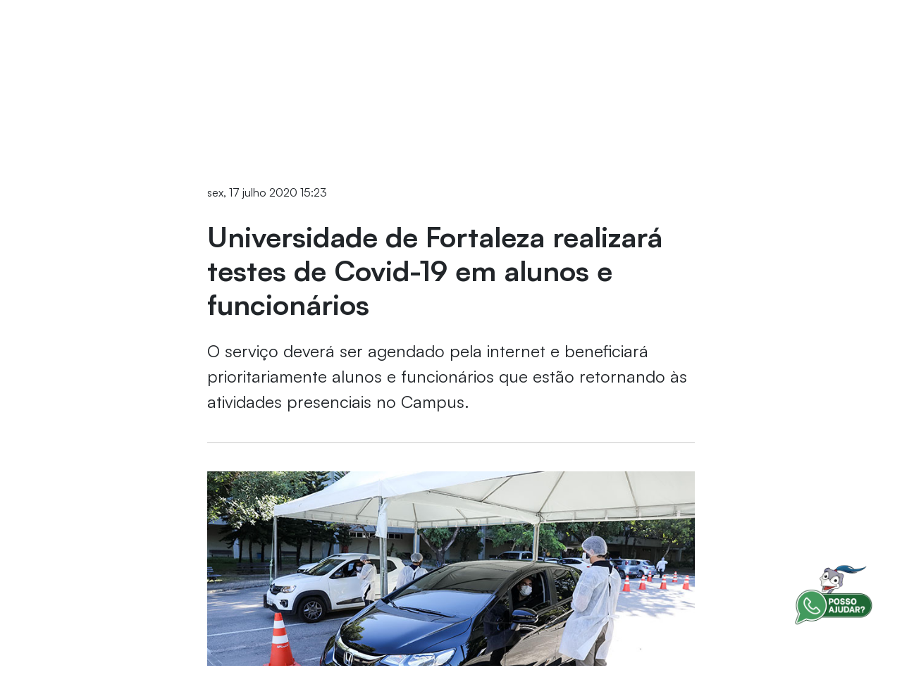

--- FILE ---
content_type: text/html;charset=UTF-8
request_url: https://unifor.br/-/universidade-de-fortaleza-realizara-testes-de-covid-19-em-alunos-e-funcionarios
body_size: 34137
content:
































	
		
			<!doctype html>


































































<html class="ltr" dir=" lang.dir" lang="pt-BR">

<head>
    <title>
      Universidade de Fortaleza realizará testes de Covid-19 em alunos e funcionários
    </title>
  <meta charset="UTF-8">
  <meta name="viewport" content="target-densitydpi=160dpi, initial-scale=0, width=device-width, minimum-scale=1, maximum-scale=1">
  <meta http-equiv="Content-Security-Policy" content="upgrade-insecure-requests">
  <meta name="adopt-website-id" content="6193eca9-ded0-4aae-9289-38c1d9912ed8" />
  <link class="lfr-css-file" data-senna-track="temporary" href="https://unifor.br/o/unifor-theme/css/clay.css?browserId=chrome&amp;themeId=unifortheme_WAR_unifortheme&amp;minifierType=css&amp;languageId=pt_BR&amp;t=1764360306000" id="liferayAUICSS" rel="stylesheet" type="text/css" /><link href="/combo?browserId=chrome&amp;minifierType=css&amp;themeId=unifortheme_WAR_unifortheme&amp;languageId=pt_BR&amp;com_liferay_asset_publisher_web_portlet_AssetPublisherPortlet_INSTANCE_jY9xVCH8lUQ4:%2Fo%2Fasset-publisher-web%2Fcss%2Fmain.css&amp;com_liferay_portal_search_web_portlet_SearchPortlet:%2Fo%2Fportal-search-web%2Fcss%2Fmain.css&amp;com_liferay_product_navigation_product_menu_web_portlet_ProductMenuPortlet:%2Fo%2Fproduct-navigation-product-menu-web%2Fcss%2Fmain.css&amp;com_liferay_product_navigation_user_personal_bar_web_portlet_ProductNavigationUserPersonalBarPortlet:%2Fo%2Fcom.liferay.product.navigation.user.personal.bar.web%2Fcss%2Fmain.css&amp;com_liferay_site_navigation_menu_web_portlet_SiteNavigationMenuPortlet:%2Fo%2Fsite-navigation-menu-web%2Fcss%2Fmain.css&amp;t=1764360306000" rel="stylesheet" type="text/css"
 data-senna-track="temporary" id="d958ff32" /><link class="lfr-css-file" data-senna-track="temporary" href="https://unifor.br/o/unifor-theme/css/main.css?browserId=chrome&amp;themeId=unifortheme_WAR_unifortheme&amp;minifierType=css&amp;languageId=pt_BR&amp;t=1764360306000" id="liferayThemeCSS" rel="stylesheet" type="text/css" /><style data-senna-track="temporary" type="text/css">
		.portlet-asset-publisher img:not(.unifor-logo),
.portlet-content-editable img:not(.unifor-logo),
.portlet-asset-publisher .portlet-content img:not(.unifor-logo) {
    max-width: 100% !important;
    height: auto !important;
}
.portlet-content-editable a img:not(.unifor-logo) {
    max-width: 100% !important;
    height: auto !important;
}

.search-header .form-control {
    padding: .45rem .75rem;
    padding-top:  1.45rem;
    min-height:  2.91rem;
    height:  2.91rem;
}

.search-header .form-control:focus {
    padding: .45rem .5rem;
    padding-top: 1.45rem;
    min-height:  2.91rem;
    height:  2.91rem;
}

@media screen and (min-width: 992px) {
    .search-header .form-control {
        padding: .45rem .75rem;
        min-height: 2.91rem;
        height: 2.91rem;
    }

    .search-header .form-control:focus {
        padding: .45rem .75rem;
        min-height: 2.91rem;
        height: 2.91rem;
    }
}
	</style><style data-senna-track="temporary" type="text/css">

		

			

		

			

		

			

		

			

		

			

		

			

		

			

		

			

		

			

		

			

		

			

		

			

		

			

		

			

		

			

		

			

		

			

		

			

		

			

		

			

		

			

		

			

		

			

		

			

				

					

#p_p_id_com_liferay_nested_portlets_web_portlet_NestedPortletsPortlet_INSTANCE_tabInstancetab4123691_ .portlet-content {
background-color: #;
border-top-color: #;
border-right-color: #;
border-bottom-color: #;
border-left-color: #;
color: #
}




				

			

		

			

				

					

#p_p_id_com_liferay_nested_portlets_web_portlet_NestedPortletsPortlet_INSTANCE_tabInstancetab4123692_ .portlet-content {
background-color: #;
border-top-color: #;
border-right-color: #;
border-bottom-color: #;
border-left-color: #;
color: #
}




				

			

		

			

				

					

#p_p_id_com_liferay_nested_portlets_web_portlet_NestedPortletsPortlet_INSTANCE_tabInstancetab4123693_ .portlet-content {
background-color: #;
border-top-color: #;
border-right-color: #;
border-bottom-color: #;
border-left-color: #;
color: #
}




				

			

		

			

		

			

		

			

		

			

		

			

		

			

		

			

		

			

		

			

		

			

		

			

		

			

		

			

		

			

		

			

		

			

		

			

				

					

#p_p_id_com_liferay_nested_portlets_web_portlet_NestedPortletsPortlet_INSTANCE_tabInstancetab4729391_ .portlet-content {
background-color: #;
border-top-color: #;
border-right-color: #;
border-bottom-color: #;
border-left-color: #;
color: #
}




				

			

		

			

		

			

				

					

#p_p_id_com_liferay_nested_portlets_web_portlet_NestedPortletsPortlet_INSTANCE_tabInstancetab4729393_ .portlet-content {
background-color: #;
border-top-color: #;
border-right-color: #;
border-bottom-color: #;
border-left-color: #;
color: #
}




				

			

		

			

		

			

		

			

		

			

		

			

		

			

		

			

		

			

		

			

		

			

		

			

		

			

		

			

		

			

		

			

		

			

		

			

		

			

		

			

		

			

		

			

		

			

		

			

		

			

		

			

		

			

		

			

		

			

		

			

				

					

#p_p_id_com_liferay_nested_portlets_web_portlet_NestedPortletsPortlet_INSTANCE_tabInstancetab5349411_ .portlet-content {
background-color: #;
border-top-color: #;
border-right-color: #;
border-bottom-color: #;
border-left-color: #;
color: #
}




				

			

		

			

		

			

		

			

		

			

		

			

		

			

		

			

				

					

#p_p_id_com_liferay_nested_portlets_web_portlet_NestedPortletsPortlet_INSTANCE_tabInstancetab54683611_ .portlet-content {
background-color: #;
border-top-color: #;
border-right-color: #;
border-bottom-color: #;
border-left-color: #;
color: #
}




				

			

		

			

				

					

#p_p_id_com_liferay_nested_portlets_web_portlet_NestedPortletsPortlet_INSTANCE_tabInstancetab54683612_ .portlet-content {

}




				

			

		

			

				

					

#p_p_id_com_liferay_nested_portlets_web_portlet_NestedPortletsPortlet_INSTANCE_tabInstancetab54683613_ .portlet-content {
background-color: #;
border-top-color: #;
border-right-color: #;
border-bottom-color: #;
border-left-color: #;
color: #
}




				

			

		

			

		

			

		

			

		

			

		

			

		

			

		

			

		

			

		

			

		

			

		

			

		

			

		

			

		

			

		

			

		

			

		

			

		

			

		

			

		

			

		

			

				

					

#p_p_id_com_liferay_site_navigation_menu_web_portlet_SiteNavigationMenuPortlet_ .portlet-content {

}




				

			

		

			

				

					

#p_p_id_com_liferay_site_navigation_menu_web_portlet_SiteNavigationMenuPortlet_INSTANCE_MK7Oo03hGH5b_ .portlet-content {
font-weight: bold
}
/* Estilo para o container principal do menu */
#navbar_com_liferay_site_navigation_menu_web_portlet_SiteNavigationMenuPortlet_INSTANCE_MK7Oo03hGH5b {
    background-color: #fff;
    display: flex;
    flex-direction: row;
    justify-content: center;
    gap: 8px;
}

/* Estilo para os itens do menu */
#navbar_com_liferay_site_navigation_menu_web_portlet_SiteNavigationMenuPortlet_INSTANCE_MK7Oo03hGH5b .nav-tabs .nav-link {
    color: #495057; /* Cor do texto */
    border: none; /* Remove bordas padrão */
    padding: 18px 18px; /* Espaçamento interno ajustado do código 2 */
}

/* Estilo para o item ativo/selecionado */
#navbar_com_liferay_site_navigation_menu_web_portlet_SiteNavigationMenuPortlet_INSTANCE_MK7Oo03hGH5b .nav-tabs .nav-item.active .nav-link {
    background-color: #e0f1fb;
    color: #044cf4;
    font-weight: bold;
}

/* Estilo para o dropdown */
#navbar_com_liferay_site_navigation_menu_web_portlet_SiteNavigationMenuPortlet_INSTANCE_MK7Oo03hGH5b .dropdown-menu {
    background-color: #fff; 
    min-width: 100%;
}



				

			

		

			

				

					

#p_p_id_com_liferay_site_navigation_menu_web_portlet_SiteNavigationMenuPortlet_INSTANCE_mega_menu_ .portlet-content {
background-color: #;
border-top-color: #;
border-right-color: #;
border-bottom-color: #;
border-left-color: #;
color: #
}




				

			

		

			

		

	</style><style data-senna-track="temporary" type="text/css">
</style><script src="//tag.goadopt.io/injector.js?website_code=6193eca9-ded0-4aae-9289-38c1d9912ed8" class="adopt-injector">
  </script>































<meta content="text/html; charset=UTF-8" http-equiv="content-type" />









<meta content="O serviço deverá ser agendado pela internet e beneficiará prioritariamente alunos e funcionários que estão retornando às atividades presenciais no Campus." lang="pt-BR" name="description" /><meta content="coronavírus,covid-19,coronavirus,testagem covid,notícia" lang="pt-BR" name="keywords" />


<script type="importmap">{"imports":{"react-dom":"/o/frontend-js-react-web/__liferay__/exports/react-dom.js","@clayui/breadcrumb":"/o/frontend-taglib-clay/__liferay__/exports/@clayui$breadcrumb.js","@clayui/form":"/o/frontend-taglib-clay/__liferay__/exports/@clayui$form.js","@clayui/popover":"/o/frontend-taglib-clay/__liferay__/exports/@clayui$popover.js","@clayui/charts":"/o/frontend-taglib-clay/__liferay__/exports/@clayui$charts.js","@clayui/shared":"/o/frontend-taglib-clay/__liferay__/exports/@clayui$shared.js","@clayui/localized-input":"/o/frontend-taglib-clay/__liferay__/exports/@clayui$localized-input.js","@clayui/modal":"/o/frontend-taglib-clay/__liferay__/exports/@clayui$modal.js","@clayui/empty-state":"/o/frontend-taglib-clay/__liferay__/exports/@clayui$empty-state.js","react":"/o/frontend-js-react-web/__liferay__/exports/react.js","@clayui/navigation-bar":"/o/frontend-taglib-clay/__liferay__/exports/@clayui$navigation-bar.js","@clayui/color-picker":"/o/frontend-taglib-clay/__liferay__/exports/@clayui$color-picker.js","@clayui/pagination":"/o/frontend-taglib-clay/__liferay__/exports/@clayui$pagination.js","@clayui/icon":"/o/frontend-taglib-clay/__liferay__/exports/@clayui$icon.js","@clayui/table":"/o/frontend-taglib-clay/__liferay__/exports/@clayui$table.js","@clayui/autocomplete":"/o/frontend-taglib-clay/__liferay__/exports/@clayui$autocomplete.js","@clayui/slider":"/o/frontend-taglib-clay/__liferay__/exports/@clayui$slider.js","@clayui/management-toolbar":"/o/frontend-taglib-clay/__liferay__/exports/@clayui$management-toolbar.js","@clayui/multi-select":"/o/frontend-taglib-clay/__liferay__/exports/@clayui$multi-select.js","@clayui/nav":"/o/frontend-taglib-clay/__liferay__/exports/@clayui$nav.js","@clayui/time-picker":"/o/frontend-taglib-clay/__liferay__/exports/@clayui$time-picker.js","@clayui/provider":"/o/frontend-taglib-clay/__liferay__/exports/@clayui$provider.js","@clayui/upper-toolbar":"/o/frontend-taglib-clay/__liferay__/exports/@clayui$upper-toolbar.js","@clayui/panel":"/o/frontend-taglib-clay/__liferay__/exports/@clayui$panel.js","@clayui/loading-indicator":"/o/frontend-taglib-clay/__liferay__/exports/@clayui$loading-indicator.js","@clayui/list":"/o/frontend-taglib-clay/__liferay__/exports/@clayui$list.js","@clayui/drop-down":"/o/frontend-taglib-clay/__liferay__/exports/@clayui$drop-down.js","@clayui/date-picker":"/o/frontend-taglib-clay/__liferay__/exports/@clayui$date-picker.js","@clayui/label":"/o/frontend-taglib-clay/__liferay__/exports/@clayui$label.js","@clayui/data-provider":"/o/frontend-taglib-clay/__liferay__/exports/@clayui$data-provider.js","@liferay/frontend-js-api/data-set":"/o/frontend-js-dependencies-web/__liferay__/exports/@liferay$js-api$data-set.js","@clayui/core":"/o/frontend-taglib-clay/__liferay__/exports/@clayui$core.js","@clayui/pagination-bar":"/o/frontend-taglib-clay/__liferay__/exports/@clayui$pagination-bar.js","@clayui/layout":"/o/frontend-taglib-clay/__liferay__/exports/@clayui$layout.js","@clayui/multi-step-nav":"/o/frontend-taglib-clay/__liferay__/exports/@clayui$multi-step-nav.js","@liferay/frontend-js-api":"/o/frontend-js-dependencies-web/__liferay__/exports/@liferay$js-api.js","@clayui/toolbar":"/o/frontend-taglib-clay/__liferay__/exports/@clayui$toolbar.js","@clayui/css":"/o/frontend-taglib-clay/__liferay__/exports/@clayui$css.js","@clayui/badge":"/o/frontend-taglib-clay/__liferay__/exports/@clayui$badge.js","@clayui/alert":"/o/frontend-taglib-clay/__liferay__/exports/@clayui$alert.js","@clayui/link":"/o/frontend-taglib-clay/__liferay__/exports/@clayui$link.js","@clayui/card":"/o/frontend-taglib-clay/__liferay__/exports/@clayui$card.js","@clayui/progress-bar":"/o/frontend-taglib-clay/__liferay__/exports/@clayui$progress-bar.js","@clayui/tooltip":"/o/frontend-taglib-clay/__liferay__/exports/@clayui$tooltip.js","@clayui/button":"/o/frontend-taglib-clay/__liferay__/exports/@clayui$button.js","@clayui/tabs":"/o/frontend-taglib-clay/__liferay__/exports/@clayui$tabs.js","@clayui/sticker":"/o/frontend-taglib-clay/__liferay__/exports/@clayui$sticker.js"},"scopes":{}}</script><script data-senna-track="temporary">var Liferay = window.Liferay || {};Liferay.Icons = Liferay.Icons || {};Liferay.Icons.controlPanelSpritemap = 'https://unifor.br/o/admin-theme/images/clay/icons.svg';Liferay.Icons.spritemap = 'https://unifor.br/o/unifor-theme/images/clay/icons.svg';</script>
<script data-senna-track="permanent" src="/combo?browserId=chrome&minifierType=js&languageId=pt_BR&t=1768043463597&/o/frontend-js-jquery-web/jquery/jquery.min.js&/o/frontend-js-jquery-web/jquery/init.js&/o/frontend-js-jquery-web/jquery/ajax.js&/o/frontend-js-jquery-web/jquery/bootstrap.bundle.min.js&/o/frontend-js-jquery-web/jquery/collapsible_search.js&/o/frontend-js-jquery-web/jquery/fm.js&/o/frontend-js-jquery-web/jquery/form.js&/o/frontend-js-jquery-web/jquery/popper.min.js&/o/frontend-js-jquery-web/jquery/side_navigation.js" type="text/javascript"></script>
<link data-senna-track="temporary" href="https://unifor.br/-/universidade-de-fortaleza-realizara-testes-de-covid-19-em-alunos-e-funcionarios" rel="canonical" />
<link data-senna-track="temporary" href="https://unifor.br/-/universidade-de-fortaleza-realizara-testes-de-covid-19-em-alunos-e-funcionarios" hreflang="pt-BR" rel="alternate" />
<link data-senna-track="temporary" href="https://unifor.br/-/universidade-de-fortaleza-realizara-testes-de-covid-19-em-alunos-e-funcionarios" hreflang="x-default" rel="alternate" />

<meta property="og:locale" content="pt_BR">
<meta property="og:locale:alternate" content="pt_BR">
<meta property="og:site_name" content="UNIFOR">
<meta property="og:title" content="Universidade de Fortaleza realizará testes de Covid-19 em alunos e funcionários - UNIFOR">
<meta property="og:type" content="website">
<meta property="og:url" content="https://unifor.br/-/universidade-de-fortaleza-realizara-testes-de-covid-19-em-alunos-e-funcionarios">
<meta property="og:image" content="https://unifor.br/documents/20143/407067/LOGO.png/50ef32c6-4b0b-e35d-92cc-49841764330e?version=1.0&amp;t=1760980564485&amp;imagePreview=1">

<meta property="og:image:type" content="image/png">
<meta property="og:image:url" content="https://unifor.br/documents/20143/407067/LOGO.png/50ef32c6-4b0b-e35d-92cc-49841764330e?version=1.0&amp;t=1760980564485&amp;imagePreview=1">
<meta property="og:image:height" content="450">
<meta property="og:image:width" content="800">


<link href="https://unifor.br/o/unifor-theme/images/favicon.ico" rel="apple-touch-icon" />
<link href="https://unifor.br/o/unifor-theme/images/favicon.ico" rel="icon" />













	








<script data-senna-track="temporary" type="text/javascript">
	// <![CDATA[
		var Liferay = Liferay || {};

		Liferay.Browser = {
			acceptsGzip: function() {
				return false;
			},

			

			getMajorVersion: function() {
				return 131.0;
			},

			getRevision: function() {
				return '537.36';
			},
			getVersion: function() {
				return '131.0';
			},

			

			isAir: function() {
				return false;
			},
			isChrome: function() {
				return true;
			},
			isEdge: function() {
				return false;
			},
			isFirefox: function() {
				return false;
			},
			isGecko: function() {
				return true;
			},
			isIe: function() {
				return false;
			},
			isIphone: function() {
				return false;
			},
			isLinux: function() {
				return false;
			},
			isMac: function() {
				return true;
			},
			isMobile: function() {
				return false;
			},
			isMozilla: function() {
				return false;
			},
			isOpera: function() {
				return false;
			},
			isRtf: function() {
				return true;
			},
			isSafari: function() {
				return true;
			},
			isSun: function() {
				return false;
			},
			isWebKit: function() {
				return true;
			},
			isWindows: function() {
				return false;
			}
		};

		Liferay.Data = Liferay.Data || {};

		Liferay.Data.ICONS_INLINE_SVG = true;

		Liferay.Data.NAV_SELECTOR = '#navigation';

		Liferay.Data.NAV_SELECTOR_MOBILE = '#navigationCollapse';

		Liferay.Data.isCustomizationView = function() {
			return false;
		};

		Liferay.Data.notices = [
			
		];

		(function () {
			var available = {};

			var direction = {};

			

				available['pt_BR'] = 'português\x20\x28Brasil\x29';
				direction['pt_BR'] = 'ltr';

			

				available['en_US'] = 'inglês\x20\x28Estados\x20Unidos\x29';
				direction['en_US'] = 'ltr';

			

			Liferay.Language = {
				available,
				direction,
				get: function(key) {
					return key;
				}
			};
		})();

		var featureFlags = {"LPS-170122":false,"LPS-190890":false,"COMMERCE-9410":false,"LPS-172903":false,"LPS-178642":false,"LPS-187284":false,"LRAC-10632":false,"LPS-187285":false,"LPS-189187":false,"LPS-114786":false,"COMMERCE-8087":false,"LRAC-10757":false,"LPS-180090":false,"LPS-170809":false,"LPS-178052":false,"LPS-189856":false,"LPS-188645":false,"LPS-182184":false,"LPS-157670":false,"COMMERCE-11026":false,"LPS-180328":false,"COMMERCE-11028":false,"LPS-169923":false,"LPS-171364":false,"LPS-192282":false,"COMMERCE-11181":false,"LPS-153714":false,"COMMERCE-10890":false,"LPS-170670":false,"LPS-169981":false,"LPS-177664":false,"LPS-177027":false,"LPS-177668":false,"LPS-172416":false,"LPS-172017":false,"LPS-163118":false,"LPS-135430":false,"LPS-134060":false,"LPS-164563":false,"LPS-122920":false,"LPS-148856":false,"LPS-173135":false,"LPS-182728":false,"LPS-167253":false,"LPS-169992":false,"LPS-187142":false,"LPS-183498":false,"LRAC-14055":false,"LPS-187854":false,"LPS-179483":false,"LPS-166479":false,"LPS-165346":false,"LPS-144527":false,"COMMERCE-8949":false,"LPS-188060":false,"LPS-149256":false,"LPS-165482":false,"COMMERCE-11287":false,"LPS-174939":false,"LPS-174816":false,"LPS-186360":false,"LPS-189430":false,"LPS-153332":false,"LPS-179669":false,"LPS-174417":false,"LPS-183882":false,"LPS-155284":false,"LPS-186558":false,"LPS-176083":false,"LPS-158675":false,"LPS-184413":false,"LPS-184016":false,"LPS-180292":false,"LPS-159643":false,"LPS-161033":false,"LPS-164948":false,"LPS-184255":false,"LPS-129412":false,"LPS-183727":false,"LPS-166126":false,"LPS-182512":false,"LPS-187846":false,"LPS-186757":false};

		Liferay.FeatureFlags = Object.keys(featureFlags).reduce(
			(acc, key) => ({
				...acc, [key]: featureFlags[key] === 'true' || featureFlags[key] === true
			}), {}
		);

		Liferay.PortletKeys = {
			DOCUMENT_LIBRARY: 'com_liferay_document_library_web_portlet_DLPortlet',
			DYNAMIC_DATA_MAPPING: 'com_liferay_dynamic_data_mapping_web_portlet_DDMPortlet',
			ITEM_SELECTOR: 'com_liferay_item_selector_web_portlet_ItemSelectorPortlet'
		};

		Liferay.PropsValues = {
			JAVASCRIPT_SINGLE_PAGE_APPLICATION_TIMEOUT: 0,
			UPLOAD_SERVLET_REQUEST_IMPL_MAX_SIZE: 104857600000000
		};

		Liferay.ThemeDisplay = {

			

			
				getLayoutId: function() {
					return '386';
				},

				

				getLayoutRelativeControlPanelURL: function() {
					return '/group/guest/~/control_panel/manage?p_p_id=com_liferay_asset_publisher_web_portlet_AssetPublisherPortlet_INSTANCE_jY9xVCH8lUQ4';
				},

				getLayoutRelativeURL: function() {
					return '/noticia';
				},
				getLayoutURL: function() {
					return 'https://unifor.br/noticia';
				},
				getParentLayoutId: function() {
					return '153';
				},
				isControlPanel: function() {
					return false;
				},
				isPrivateLayout: function() {
					return 'false';
				},
				isVirtualLayout: function() {
					return false;
				},
			

			getBCP47LanguageId: function() {
				return 'pt-BR';
			},
			getCanonicalURL: function() {

				

				return 'https\x3a\x2f\x2funifor\x2ebr\x2f-\x2funiversidade-de-fortaleza-realizara-testes-de-covid-19-em-alunos-e-funcionarios';
			},
			getCDNBaseURL: function() {
				return 'https://unifor.br';
			},
			getCDNDynamicResourcesHost: function() {
				return '';
			},
			getCDNHost: function() {
				return '';
			},
			getCompanyGroupId: function() {
				return '20152';
			},
			getCompanyId: function() {
				return '20116';
			},
			getDefaultLanguageId: function() {
				return 'pt_BR';
			},
			getDoAsUserIdEncoded: function() {
				return '';
			},
			getLanguageId: function() {
				return 'pt_BR';
			},
			getParentGroupId: function() {
				return '20143';
			},
			getPathContext: function() {
				return '';
			},
			getPathImage: function() {
				return '/image';
			},
			getPathJavaScript: function() {
				return '/o/frontend-js-web';
			},
			getPathMain: function() {
				return '/c';
			},
			getPathThemeImages: function() {
				return 'https://unifor.br/o/unifor-theme/images';
			},
			getPathThemeRoot: function() {
				return '/o/unifor-theme';
			},
			getPlid: function() {
				return '1254937';
			},
			getPortalURL: function() {
				return 'https://unifor.br';
			},
			getRealUserId: function() {
				return '20120';
			},
			getRemoteAddr: function() {
				return '10.20.101.1';
			},
			getRemoteHost: function() {
				return '10.20.101.1';
			},
			getScopeGroupId: function() {
				return '20143';
			},
			getScopeGroupIdOrLiveGroupId: function() {
				return '20143';
			},
			getSessionId: function() {
				return '';
			},
			getSiteAdminURL: function() {
				return 'https://unifor.br/group/guest/~/control_panel/manage?p_p_lifecycle=0&p_p_state=maximized&p_p_mode=view';
			},
			getSiteGroupId: function() {
				return '20143';
			},
			getURLControlPanel: function() {
				return '/group/control_panel?refererPlid=1254937';
			},
			getURLHome: function() {
				return 'https\x3a\x2f\x2funifor\x2ebr\x2fweb\x2fguest';
			},
			getUserEmailAddress: function() {
				return '';
			},
			getUserId: function() {
				return '20120';
			},
			getUserName: function() {
				return '';
			},
			isAddSessionIdToURL: function() {
				return false;
			},
			isImpersonated: function() {
				return false;
			},
			isSignedIn: function() {
				return false;
			},

			isStagedPortlet: function() {
				
					
						return true;
					
					
			},

			isStateExclusive: function() {
				return false;
			},
			isStateMaximized: function() {
				return false;
			},
			isStatePopUp: function() {
				return false;
			}
		};

		var themeDisplay = Liferay.ThemeDisplay;

		Liferay.AUI = {

			

			getCombine: function() {
				return true;
			},
			getComboPath: function() {
				return '/combo/?browserId=chrome&minifierType=&languageId=pt_BR&t=1764349484775&';
			},
			getDateFormat: function() {
				return '%d/%m/%Y';
			},
			getEditorCKEditorPath: function() {
				return '/o/frontend-editor-ckeditor-web';
			},
			getFilter: function() {
				var filter = 'raw';

				
					
						filter = 'min';
					
					

				return filter;
			},
			getFilterConfig: function() {
				var instance = this;

				var filterConfig = null;

				if (!instance.getCombine()) {
					filterConfig = {
						replaceStr: '.js' + instance.getStaticResourceURLParams(),
						searchExp: '\\.js$'
					};
				}

				return filterConfig;
			},
			getJavaScriptRootPath: function() {
				return '/o/frontend-js-web';
			},
			getPortletRootPath: function() {
				return '/html/portlet';
			},
			getStaticResourceURLParams: function() {
				return '?browserId=chrome&minifierType=&languageId=pt_BR&t=1764349484775';
			}
		};

		Liferay.authToken = '2IOE5et0';

		

		Liferay.currentURL = '\x2f-\x2funiversidade-de-fortaleza-realizara-testes-de-covid-19-em-alunos-e-funcionarios';
		Liferay.currentURLEncoded = '\x252F-\x252Funiversidade-de-fortaleza-realizara-testes-de-covid-19-em-alunos-e-funcionarios';
	// ]]>
</script>

<script data-senna-track="temporary" type="text/javascript">window.__CONFIG__= {basePath: '',combine: true, defaultURLParams: null, explainResolutions: false, exposeGlobal: false, logLevel: 'warn', moduleType: 'module', namespace:'Liferay', reportMismatchedAnonymousModules: 'warn', resolvePath: '/o/js_resolve_modules/283a8a83-fd6e-4ce5-a92d-8f6c6d5d6360', url: '/combo/?browserId=chrome&minifierType=js&languageId=pt_BR&t=1764349484775&', waitTimeout: 60000};</script><script data-senna-track="permanent" src="/o/frontend-js-loader-modules-extender/loader.js?&mac=kuyYLzgmJRuntKLenfFpZdHstco=&browserId=chrome&languageId=pt_BR&minifierType=js" type="text/javascript"></script><script data-senna-track="permanent" src="/combo?browserId=chrome&minifierType=js&languageId=pt_BR&t=1764349484775&/o/frontend-js-aui-web/aui/aui/aui-min.js&/o/frontend-js-aui-web/liferay/modules.js&/o/frontend-js-aui-web/liferay/aui_sandbox.js&/o/frontend-js-aui-web/aui/attribute-base/attribute-base-min.js&/o/frontend-js-aui-web/aui/attribute-complex/attribute-complex-min.js&/o/frontend-js-aui-web/aui/attribute-core/attribute-core-min.js&/o/frontend-js-aui-web/aui/attribute-observable/attribute-observable-min.js&/o/frontend-js-aui-web/aui/attribute-extras/attribute-extras-min.js&/o/frontend-js-aui-web/aui/event-custom-base/event-custom-base-min.js&/o/frontend-js-aui-web/aui/event-custom-complex/event-custom-complex-min.js&/o/frontend-js-aui-web/aui/oop/oop-min.js&/o/frontend-js-aui-web/aui/aui-base-lang/aui-base-lang-min.js&/o/frontend-js-aui-web/liferay/dependency.js&/o/frontend-js-aui-web/liferay/util.js&/o/frontend-js-aui-web/aui/aui-base-html5-shiv/aui-base-html5-shiv-min.js&/o/frontend-js-aui-web/aui/arraylist-add/arraylist-add-min.js&/o/frontend-js-aui-web/aui/arraylist-filter/arraylist-filter-min.js&/o/frontend-js-aui-web/aui/arraylist/arraylist-min.js&/o/frontend-js-aui-web/aui/array-extras/array-extras-min.js&/o/frontend-js-aui-web/aui/array-invoke/array-invoke-min.js&/o/frontend-js-aui-web/aui/base-base/base-base-min.js&/o/frontend-js-aui-web/aui/base-pluginhost/base-pluginhost-min.js&/o/frontend-js-aui-web/aui/classnamemanager/classnamemanager-min.js&/o/frontend-js-aui-web/aui/datatype-xml-format/datatype-xml-format-min.js&/o/frontend-js-aui-web/aui/datatype-xml-parse/datatype-xml-parse-min.js&/o/frontend-js-aui-web/aui/dom-base/dom-base-min.js&/o/frontend-js-aui-web/aui/dom-core/dom-core-min.js&/o/frontend-js-aui-web/aui/dom-screen/dom-screen-min.js&/o/frontend-js-aui-web/aui/dom-style/dom-style-min.js&/o/frontend-js-aui-web/aui/event-base/event-base-min.js&/o/frontend-js-aui-web/aui/event-delegate/event-delegate-min.js&/o/frontend-js-aui-web/aui/event-focus/event-focus-min.js" type="text/javascript"></script>
<script data-senna-track="permanent" src="/combo?browserId=chrome&minifierType=js&languageId=pt_BR&t=1764349484775&/o/frontend-js-aui-web/aui/event-hover/event-hover-min.js&/o/frontend-js-aui-web/aui/event-key/event-key-min.js&/o/frontend-js-aui-web/aui/event-mouseenter/event-mouseenter-min.js&/o/frontend-js-aui-web/aui/event-mousewheel/event-mousewheel-min.js&/o/frontend-js-aui-web/aui/event-outside/event-outside-min.js&/o/frontend-js-aui-web/aui/event-resize/event-resize-min.js&/o/frontend-js-aui-web/aui/event-simulate/event-simulate-min.js&/o/frontend-js-aui-web/aui/event-synthetic/event-synthetic-min.js&/o/frontend-js-aui-web/aui/intl/intl-min.js&/o/frontend-js-aui-web/aui/io-base/io-base-min.js&/o/frontend-js-aui-web/aui/io-form/io-form-min.js&/o/frontend-js-aui-web/aui/io-queue/io-queue-min.js&/o/frontend-js-aui-web/aui/io-upload-iframe/io-upload-iframe-min.js&/o/frontend-js-aui-web/aui/io-xdr/io-xdr-min.js&/o/frontend-js-aui-web/aui/json-parse/json-parse-min.js&/o/frontend-js-aui-web/aui/json-stringify/json-stringify-min.js&/o/frontend-js-aui-web/aui/node-base/node-base-min.js&/o/frontend-js-aui-web/aui/node-core/node-core-min.js&/o/frontend-js-aui-web/aui/node-event-delegate/node-event-delegate-min.js&/o/frontend-js-aui-web/aui/node-event-simulate/node-event-simulate-min.js&/o/frontend-js-aui-web/aui/node-focusmanager/node-focusmanager-min.js&/o/frontend-js-aui-web/aui/node-pluginhost/node-pluginhost-min.js&/o/frontend-js-aui-web/aui/node-screen/node-screen-min.js&/o/frontend-js-aui-web/aui/node-style/node-style-min.js&/o/frontend-js-aui-web/aui/plugin/plugin-min.js&/o/frontend-js-aui-web/aui/pluginhost-base/pluginhost-base-min.js&/o/frontend-js-aui-web/aui/pluginhost-config/pluginhost-config-min.js&/o/frontend-js-aui-web/aui/querystring-stringify-simple/querystring-stringify-simple-min.js&/o/frontend-js-aui-web/aui/queue-promote/queue-promote-min.js&/o/frontend-js-aui-web/aui/selector-css2/selector-css2-min.js&/o/frontend-js-aui-web/aui/selector-css3/selector-css3-min.js" type="text/javascript"></script>
<script data-senna-track="permanent" src="/combo?browserId=chrome&minifierType=js&languageId=pt_BR&t=1764349484775&/o/frontend-js-aui-web/aui/selector-native/selector-native-min.js&/o/frontend-js-aui-web/aui/selector/selector-min.js&/o/frontend-js-aui-web/aui/widget-base/widget-base-min.js&/o/frontend-js-aui-web/aui/widget-htmlparser/widget-htmlparser-min.js&/o/frontend-js-aui-web/aui/widget-skin/widget-skin-min.js&/o/frontend-js-aui-web/aui/widget-uievents/widget-uievents-min.js&/o/frontend-js-aui-web/aui/yui-throttle/yui-throttle-min.js&/o/frontend-js-aui-web/aui/aui-base-core/aui-base-core-min.js&/o/frontend-js-aui-web/aui/aui-classnamemanager/aui-classnamemanager-min.js&/o/frontend-js-aui-web/aui/aui-component/aui-component-min.js&/o/frontend-js-aui-web/aui/aui-debounce/aui-debounce-min.js&/o/frontend-js-aui-web/aui/aui-delayed-task-deprecated/aui-delayed-task-deprecated-min.js&/o/frontend-js-aui-web/aui/aui-event-base/aui-event-base-min.js&/o/frontend-js-aui-web/aui/aui-event-input/aui-event-input-min.js&/o/frontend-js-aui-web/aui/aui-form-validator/aui-form-validator-min.js&/o/frontend-js-aui-web/aui/aui-node-base/aui-node-base-min.js&/o/frontend-js-aui-web/aui/aui-node-html5/aui-node-html5-min.js&/o/frontend-js-aui-web/aui/aui-selector/aui-selector-min.js&/o/frontend-js-aui-web/aui/aui-timer/aui-timer-min.js&/o/frontend-js-aui-web/liferay/browser_selectors.js&/o/frontend-js-aui-web/liferay/form.js&/o/frontend-js-aui-web/liferay/form_placeholders.js&/o/frontend-js-aui-web/liferay/icon.js&/o/frontend-js-aui-web/liferay/menu.js&/o/frontend-js-aui-web/liferay/notice.js&/o/frontend-js-aui-web/aui/async-queue/async-queue-min.js&/o/frontend-js-aui-web/aui/base-build/base-build-min.js&/o/frontend-js-aui-web/aui/cookie/cookie-min.js&/o/frontend-js-aui-web/aui/event-touch/event-touch-min.js&/o/frontend-js-aui-web/aui/overlay/overlay-min.js&/o/frontend-js-aui-web/aui/querystring-stringify/querystring-stringify-min.js&/o/frontend-js-aui-web/aui/widget-child/widget-child-min.js" type="text/javascript"></script>
<script data-senna-track="permanent" src="/combo?browserId=chrome&minifierType=js&languageId=pt_BR&t=1764349484775&/o/frontend-js-aui-web/aui/widget-position-align/widget-position-align-min.js&/o/frontend-js-aui-web/aui/widget-position-constrain/widget-position-constrain-min.js&/o/frontend-js-aui-web/aui/widget-position/widget-position-min.js&/o/frontend-js-aui-web/aui/widget-stack/widget-stack-min.js&/o/frontend-js-aui-web/aui/widget-stdmod/widget-stdmod-min.js&/o/frontend-js-aui-web/aui/aui-aria/aui-aria-min.js&/o/frontend-js-aui-web/aui/aui-io-plugin-deprecated/aui-io-plugin-deprecated-min.js&/o/frontend-js-aui-web/aui/aui-io-request/aui-io-request-min.js&/o/frontend-js-aui-web/aui/aui-loading-mask-deprecated/aui-loading-mask-deprecated-min.js&/o/frontend-js-aui-web/aui/aui-overlay-base-deprecated/aui-overlay-base-deprecated-min.js&/o/frontend-js-aui-web/aui/aui-overlay-context-deprecated/aui-overlay-context-deprecated-min.js&/o/frontend-js-aui-web/aui/aui-overlay-manager-deprecated/aui-overlay-manager-deprecated-min.js&/o/frontend-js-aui-web/aui/aui-overlay-mask-deprecated/aui-overlay-mask-deprecated-min.js&/o/frontend-js-aui-web/aui/aui-parse-content/aui-parse-content-min.js&/o/frontend-js-aui-web/liferay/session.js&/o/frontend-js-aui-web/liferay/deprecated.js&/o/frontend-js-web/liferay/dom_task_runner.js&/o/frontend-js-web/liferay/events.js&/o/frontend-js-web/liferay/lazy_load.js&/o/frontend-js-web/liferay/liferay.js&/o/frontend-js-web/liferay/global.bundle.js&/o/frontend-js-web/liferay/portlet.js&/o/frontend-js-web/liferay/workflow.js&/o/oauth2-provider-web/js/liferay.js" type="text/javascript"></script>
<script data-senna-track="temporary" type="text/javascript">window.Liferay = Liferay || {}; window.Liferay.OAuth2 = {getAuthorizeURL: function() {return 'https://unifor.br/o/oauth2/authorize';}, getBuiltInRedirectURL: function() {return 'https://unifor.br/o/oauth2/redirect';}, getIntrospectURL: function() { return 'https://unifor.br/o/oauth2/introspect';}, getTokenURL: function() {return 'https://unifor.br/o/oauth2/token';}, getUserAgentApplication: function(externalReferenceCode) {return Liferay.OAuth2._userAgentApplications[externalReferenceCode];}, _userAgentApplications: {}}</script><script data-senna-track="temporary" type="text/javascript">try {var MODULE_MAIN='staging-processes-web@5.0.48/index';var MODULE_PATH='/o/staging-processes-web';AUI().applyConfig({groups:{stagingprocessesweb:{base:MODULE_PATH+"/",combine:Liferay.AUI.getCombine(),filter:Liferay.AUI.getFilterConfig(),modules:{"liferay-staging-processes-export-import":{path:"js/main.js",requires:["aui-datatype","aui-dialog-iframe-deprecated","aui-modal","aui-parse-content","aui-toggler","liferay-portlet-base","liferay-util-window"]}},root:MODULE_PATH+"/"}}});
} catch(error) {console.error(error);}try {var MODULE_MAIN='staging-taglib@7.0.45/index';var MODULE_PATH='/o/staging-taglib';AUI().applyConfig({groups:{stagingTaglib:{base:MODULE_PATH+"/",combine:Liferay.AUI.getCombine(),filter:Liferay.AUI.getFilterConfig(),modules:{"liferay-export-import-management-bar-button":{path:"export_import_entity_management_bar_button/js/main.js",requires:["aui-component","liferay-search-container","liferay-search-container-select"]}},root:MODULE_PATH+"/"}}});
} catch(error) {console.error(error);}try {var MODULE_MAIN='product-navigation-taglib@6.0.53/index';var MODULE_PATH='/o/product-navigation-taglib';AUI().applyConfig({groups:{controlmenu:{base:MODULE_PATH+"/",combine:Liferay.AUI.getCombine(),filter:Liferay.AUI.getFilterConfig(),modules:{"liferay-product-navigation-control-menu":{path:"control_menu/js/product_navigation_control_menu.js",requires:["aui-node","event-touch"]}},root:MODULE_PATH+"/"}}});
} catch(error) {console.error(error);}try {var MODULE_MAIN='journal-web@5.0.150/index';var MODULE_PATH='/o/journal-web';AUI().applyConfig({groups:{journal:{base:MODULE_PATH+"/js/",combine:Liferay.AUI.getCombine(),filter:Liferay.AUI.getFilterConfig(),modules:{"liferay-journal-navigation":{path:"navigation.js",requires:["aui-component","liferay-portlet-base","liferay-search-container"]},"liferay-portlet-journal":{path:"main.js",requires:["aui-base","liferay-portlet-base","liferay-util-window"]}},root:MODULE_PATH+"/js/"}}});
} catch(error) {console.error(error);}try {var MODULE_MAIN='exportimport-web@5.0.75/index';var MODULE_PATH='/o/exportimport-web';AUI().applyConfig({groups:{exportimportweb:{base:MODULE_PATH+"/",combine:Liferay.AUI.getCombine(),filter:Liferay.AUI.getFilterConfig(),modules:{"liferay-export-import-export-import":{path:"js/main.js",requires:["aui-datatype","aui-dialog-iframe-deprecated","aui-modal","aui-parse-content","aui-toggler","liferay-portlet-base","liferay-util-window"]}},root:MODULE_PATH+"/"}}});
} catch(error) {console.error(error);}try {var MODULE_MAIN='@liferay/frontend-taglib@12.3.4/index';var MODULE_PATH='/o/frontend-taglib';AUI().applyConfig({groups:{"frontend-taglib":{base:MODULE_PATH+"/",combine:Liferay.AUI.getCombine(),filter:Liferay.AUI.getFilterConfig(),modules:{"liferay-management-bar":{path:"management_bar/js/management_bar.js",requires:["aui-component","liferay-portlet-base"]},"liferay-sidebar-panel":{path:"sidebar_panel/js/sidebar_panel.js",requires:["aui-base","aui-debounce","aui-parse-content","liferay-portlet-base"]}},root:MODULE_PATH+"/"}}});
} catch(error) {console.error(error);}try {var MODULE_MAIN='@liferay/frontend-js-state-web@1.0.17/index';var MODULE_PATH='/o/frontend-js-state-web';AUI().applyConfig({groups:{state:{mainModule:MODULE_MAIN}}});
} catch(error) {console.error(error);}try {var MODULE_MAIN='@liferay/frontend-js-react-web@5.0.30/index';var MODULE_PATH='/o/frontend-js-react-web';AUI().applyConfig({groups:{react:{mainModule:MODULE_MAIN}}});
} catch(error) {console.error(error);}try {var MODULE_MAIN='frontend-js-components-web@2.0.52/index';var MODULE_PATH='/o/frontend-js-components-web';AUI().applyConfig({groups:{components:{mainModule:MODULE_MAIN}}});
} catch(error) {console.error(error);}try {var MODULE_MAIN='frontend-editor-alloyeditor-web@5.0.41/index';var MODULE_PATH='/o/frontend-editor-alloyeditor-web';AUI().applyConfig({groups:{alloyeditor:{base:MODULE_PATH+"/js/",combine:Liferay.AUI.getCombine(),filter:Liferay.AUI.getFilterConfig(),modules:{"liferay-alloy-editor":{path:"alloyeditor.js",requires:["aui-component","liferay-portlet-base","timers"]},"liferay-alloy-editor-source":{path:"alloyeditor_source.js",requires:["aui-debounce","liferay-fullscreen-source-editor","liferay-source-editor","plugin"]}},root:MODULE_PATH+"/js/"}}});
} catch(error) {console.error(error);}try {var MODULE_MAIN='contacts-web@5.0.51/index';var MODULE_PATH='/o/contacts-web';AUI().applyConfig({groups:{contactscenter:{base:MODULE_PATH+"/js/",combine:Liferay.AUI.getCombine(),filter:Liferay.AUI.getFilterConfig(),modules:{"liferay-contacts-center":{path:"main.js",requires:["aui-io-plugin-deprecated","aui-toolbar","autocomplete-base","datasource-io","json-parse","liferay-portlet-base","liferay-util-window"]}},root:MODULE_PATH+"/js/"}}});
} catch(error) {console.error(error);}try {var MODULE_MAIN='portal-workflow-task-web@5.0.61/index';var MODULE_PATH='/o/portal-workflow-task-web';AUI().applyConfig({groups:{workflowtasks:{base:MODULE_PATH+"/js/",combine:Liferay.AUI.getCombine(),filter:Liferay.AUI.getFilterConfig(),modules:{"liferay-workflow-tasks":{path:"main.js",requires:["liferay-util-window"]}},root:MODULE_PATH+"/js/"}}});
} catch(error) {console.error(error);}try {var MODULE_MAIN='portal-workflow-kaleo-designer-web@5.0.114/index';var MODULE_PATH='/o/portal-workflow-kaleo-designer-web';AUI().applyConfig({groups:{"kaleo-designer":{base:MODULE_PATH+"/designer/js/legacy/",combine:Liferay.AUI.getCombine(),filter:Liferay.AUI.getFilterConfig(),modules:{"liferay-kaleo-designer-autocomplete-util":{path:"autocomplete_util.js",requires:["autocomplete","autocomplete-highlighters"]},"liferay-kaleo-designer-definition-diagram-controller":{path:"definition_diagram_controller.js",requires:["liferay-kaleo-designer-field-normalizer","liferay-kaleo-designer-utils"]},"liferay-kaleo-designer-dialogs":{path:"dialogs.js",requires:["liferay-util-window"]},"liferay-kaleo-designer-editors":{path:"editors.js",requires:["aui-ace-editor","aui-ace-editor-mode-xml","aui-base","aui-datatype","aui-node","liferay-kaleo-designer-autocomplete-util","liferay-kaleo-designer-utils"]},"liferay-kaleo-designer-field-normalizer":{path:"field_normalizer.js",requires:["liferay-kaleo-designer-remote-services"]},"liferay-kaleo-designer-nodes":{path:"nodes.js",requires:["aui-datatable","aui-datatype","aui-diagram-builder","liferay-kaleo-designer-editors","liferay-kaleo-designer-utils"]},"liferay-kaleo-designer-remote-services":{path:"remote_services.js",requires:["aui-io","liferay-portlet-url"]},"liferay-kaleo-designer-templates":{path:"templates.js",requires:["aui-tpl-snippets-deprecated"]},"liferay-kaleo-designer-utils":{path:"utils.js",requires:[]},"liferay-kaleo-designer-xml-definition":{path:"xml_definition.js",requires:["aui-base","aui-component","dataschema-xml","datatype-xml"]},"liferay-kaleo-designer-xml-definition-serializer":{path:"xml_definition_serializer.js",requires:["escape","liferay-kaleo-designer-xml-util"]},"liferay-kaleo-designer-xml-util":{path:"xml_util.js",requires:["aui-base"]},"liferay-portlet-kaleo-designer":{path:"main.js",requires:["aui-ace-editor","aui-ace-editor-mode-xml","aui-tpl-snippets-deprecated","dataschema-xml","datasource","datatype-xml","event-valuechange","io-form","liferay-kaleo-designer-autocomplete-util","liferay-kaleo-designer-editors","liferay-kaleo-designer-nodes","liferay-kaleo-designer-remote-services","liferay-kaleo-designer-utils","liferay-kaleo-designer-xml-util","liferay-util-window"]}},root:MODULE_PATH+"/designer/js/legacy/"}}});
} catch(error) {console.error(error);}try {var MODULE_MAIN='dynamic-data-mapping-web@5.0.92/index';var MODULE_PATH='/o/dynamic-data-mapping-web';!function(){const a=Liferay.AUI;AUI().applyConfig({groups:{ddm:{base:MODULE_PATH+"/js/",combine:Liferay.AUI.getCombine(),filter:a.getFilterConfig(),modules:{"liferay-ddm-form":{path:"ddm_form.js",requires:["aui-base","aui-datatable","aui-datatype","aui-image-viewer","aui-parse-content","aui-set","aui-sortable-list","json","liferay-form","liferay-map-base","liferay-translation-manager","liferay-util-window"]},"liferay-portlet-dynamic-data-mapping":{condition:{trigger:"liferay-document-library"},path:"main.js",requires:["arraysort","aui-form-builder-deprecated","aui-form-validator","aui-map","aui-text-unicode","json","liferay-menu","liferay-translation-manager","liferay-util-window","text"]},"liferay-portlet-dynamic-data-mapping-custom-fields":{condition:{trigger:"liferay-document-library"},path:"custom_fields.js",requires:["liferay-portlet-dynamic-data-mapping"]}},root:MODULE_PATH+"/js/"}}})}();
} catch(error) {console.error(error);}try {var MODULE_MAIN='portal-search-web@6.0.113/index';var MODULE_PATH='/o/portal-search-web';AUI().applyConfig({groups:{search:{base:MODULE_PATH+"/js/",combine:Liferay.AUI.getCombine(),filter:Liferay.AUI.getFilterConfig(),modules:{"liferay-search-bar":{path:"search_bar.js",requires:[]},"liferay-search-custom-filter":{path:"custom_filter.js",requires:[]},"liferay-search-facet-util":{path:"facet_util.js",requires:[]},"liferay-search-modified-facet":{path:"modified_facet.js",requires:["aui-form-validator","liferay-search-facet-util"]},"liferay-search-modified-facet-configuration":{path:"modified_facet_configuration.js",requires:["aui-node"]},"liferay-search-sort-configuration":{path:"sort_configuration.js",requires:["aui-node"]},"liferay-search-sort-util":{path:"sort_util.js",requires:[]}},root:MODULE_PATH+"/js/"}}});
} catch(error) {console.error(error);}try {var MODULE_MAIN='commerce-product-content-web@4.0.101/index';var MODULE_PATH='/o/commerce-product-content-web';AUI().applyConfig({groups:{productcontent:{base:MODULE_PATH+"/js/",combine:Liferay.AUI.getCombine(),modules:{"liferay-commerce-product-content":{path:"product_content.js",requires:["aui-base","aui-io-request","aui-parse-content","liferay-portlet-base","liferay-portlet-url"]}},root:MODULE_PATH+"/js/"}}});
} catch(error) {console.error(error);}try {var MODULE_MAIN='commerce-frontend-impl@4.0.48/index';var MODULE_PATH='/o/commerce-frontend-impl';AUI().applyConfig({groups:{commercefrontend:{base:MODULE_PATH+"/js/",combine:Liferay.AUI.getCombine(),modules:{"liferay-commerce-frontend-management-bar-state":{condition:{trigger:"liferay-management-bar"},path:"management_bar_state.js",requires:["liferay-management-bar"]}},root:MODULE_PATH+"/js/"}}});
} catch(error) {console.error(error);}try {var MODULE_MAIN='calendar-web@5.0.77/index';var MODULE_PATH='/o/calendar-web';AUI().applyConfig({groups:{calendar:{base:MODULE_PATH+"/js/",combine:Liferay.AUI.getCombine(),filter:Liferay.AUI.getFilterConfig(),modules:{"liferay-calendar-a11y":{path:"calendar_a11y.js",requires:["calendar"]},"liferay-calendar-container":{path:"calendar_container.js",requires:["aui-alert","aui-base","aui-component","liferay-portlet-base"]},"liferay-calendar-date-picker-sanitizer":{path:"date_picker_sanitizer.js",requires:["aui-base"]},"liferay-calendar-interval-selector":{path:"interval_selector.js",requires:["aui-base","liferay-portlet-base"]},"liferay-calendar-interval-selector-scheduler-event-link":{path:"interval_selector_scheduler_event_link.js",requires:["aui-base","liferay-portlet-base"]},"liferay-calendar-list":{path:"calendar_list.js",requires:["aui-template-deprecated","liferay-scheduler"]},"liferay-calendar-message-util":{path:"message_util.js",requires:["liferay-util-window"]},"liferay-calendar-recurrence-converter":{path:"recurrence_converter.js",requires:[]},"liferay-calendar-recurrence-dialog":{path:"recurrence.js",requires:["aui-base","liferay-calendar-recurrence-util"]},"liferay-calendar-recurrence-util":{path:"recurrence_util.js",requires:["aui-base","liferay-util-window"]},"liferay-calendar-reminders":{path:"calendar_reminders.js",requires:["aui-base"]},"liferay-calendar-remote-services":{path:"remote_services.js",requires:["aui-base","aui-component","liferay-calendar-util","liferay-portlet-base"]},"liferay-calendar-session-listener":{path:"session_listener.js",requires:["aui-base","liferay-scheduler"]},"liferay-calendar-simple-color-picker":{path:"simple_color_picker.js",requires:["aui-base","aui-template-deprecated"]},"liferay-calendar-simple-menu":{path:"simple_menu.js",requires:["aui-base","aui-template-deprecated","event-outside","event-touch","widget-modality","widget-position","widget-position-align","widget-position-constrain","widget-stack","widget-stdmod"]},"liferay-calendar-util":{path:"calendar_util.js",requires:["aui-datatype","aui-io","aui-scheduler","aui-toolbar","autocomplete","autocomplete-highlighters"]},"liferay-scheduler":{path:"scheduler.js",requires:["async-queue","aui-datatype","aui-scheduler","dd-plugin","liferay-calendar-a11y","liferay-calendar-message-util","liferay-calendar-recurrence-converter","liferay-calendar-recurrence-util","liferay-calendar-util","liferay-scheduler-event-recorder","liferay-scheduler-models","promise","resize-plugin"]},"liferay-scheduler-event-recorder":{path:"scheduler_event_recorder.js",requires:["dd-plugin","liferay-calendar-util","resize-plugin"]},"liferay-scheduler-models":{path:"scheduler_models.js",requires:["aui-datatype","dd-plugin","liferay-calendar-util"]}},root:MODULE_PATH+"/js/"}}});
} catch(error) {console.error(error);}try {var MODULE_MAIN='item-selector-taglib@5.3.13/index.es';var MODULE_PATH='/o/item-selector-taglib';AUI().applyConfig({groups:{"item-selector-taglib":{base:MODULE_PATH+"/",combine:Liferay.AUI.getCombine(),filter:Liferay.AUI.getFilterConfig(),modules:{"liferay-image-selector":{path:"image_selector/js/image_selector.js",requires:["aui-base","liferay-item-selector-dialog","liferay-portlet-base","uploader"]}},root:MODULE_PATH+"/"}}});
} catch(error) {console.error(error);}try {var MODULE_MAIN='invitation-invite-members-web@5.0.28/index';var MODULE_PATH='/o/invitation-invite-members-web';AUI().applyConfig({groups:{"invite-members":{base:MODULE_PATH+"/invite_members/js/",combine:Liferay.AUI.getCombine(),filter:Liferay.AUI.getFilterConfig(),modules:{"liferay-portlet-invite-members":{path:"main.js",requires:["aui-base","autocomplete-base","datasource-io","datatype-number","liferay-portlet-base","liferay-util-window","node-core"]}},root:MODULE_PATH+"/invite_members/js/"}}});
} catch(error) {console.error(error);}try {var MODULE_MAIN='@liferay/document-library-web@6.0.162/document_library/js/index';var MODULE_PATH='/o/document-library-web';AUI().applyConfig({groups:{dl:{base:MODULE_PATH+"/document_library/js/legacy/",combine:Liferay.AUI.getCombine(),filter:Liferay.AUI.getFilterConfig(),modules:{"document-library-upload-component":{path:"DocumentLibraryUpload.js",requires:["aui-component","aui-data-set-deprecated","aui-overlay-manager-deprecated","aui-overlay-mask-deprecated","aui-parse-content","aui-progressbar","aui-template-deprecated","liferay-search-container","querystring-parse-simple","uploader"]}},root:MODULE_PATH+"/document_library/js/legacy/"}}});
} catch(error) {console.error(error);}</script>


<script data-senna-track="temporary" type="text/javascript">
	// <![CDATA[
		
			
				
		

		

		
	// ]]>
</script>





	
		

			

			
				<script data-senna-track="permanent" id="googleAnalyticsScript" type="text/javascript">
					(function(i, s, o, g, r, a, m) {
						i['GoogleAnalyticsObject'] = r;

						i[r] = i[r] || function() {
							var arrayValue = i[r].q || [];

							i[r].q = arrayValue;

							(i[r].q).push(arguments);
						};

						i[r].l = 1 * new Date();

						a = s.createElement(o);
						m = s.getElementsByTagName(o)[0];
						a.async = 1;
						a.src = g;
						m.parentNode.insertBefore(a, m);
					})(window, document, 'script', '//www.google-analytics.com/analytics.js', 'ga');

					

					
						
							ga('create', 'UA-15266925-1', 'auto');
						
					

					

					

					ga('send', 'pageview');

					
						Liferay.on(
							'endNavigate',
							function(event) {
								ga('set', 'page', Liferay.ThemeDisplay.getLayoutRelativeURL());
								ga('send', 'pageview');
							}
						);
					
				</script>
			
		
		



	
		

			

			
		
	












	
























	





	


<script data-senna-track="temporary">var Liferay = window.Liferay || {}; Liferay.CommerceContext = {"commerceAccountGroupIds":[],"accountEntryAllowedTypes":["person"],"commerceChannelId":"0","currency":{"currencyId":"7310112","currencyCode":"USD"},"commerceSiteType":0};</script>

<script>
Liferay.Loader.require(
'@liferay/frontend-js-state-web@1.0.17',
function(FrontendJsState) {
try {
} catch (err) {
	console.error(err);
}
});

</script><script>
Liferay.Loader.require(
'frontend-js-spa-web@5.0.39/init',
function(frontendJsSpaWebInit) {
try {
(function() {
frontendJsSpaWebInit.default({"navigationExceptionSelectors":":not([target=\"_blank\"]):not([data-senna-off]):not([data-resource-href]):not([data-cke-saved-href]):not([data-cke-saved-href])","cacheExpirationTime":-1,"clearScreensCache":true,"portletsBlacklist":["com_liferay_nested_portlets_web_portlet_NestedPortletsPortlet","com_liferay_site_navigation_directory_web_portlet_SitesDirectoryPortlet","com_liferay_questions_web_internal_portlet_QuestionsPortlet","com_liferay_account_admin_web_internal_portlet_AccountUsersRegistrationPortlet","com_liferay_portal_language_override_web_internal_portlet_PLOPortlet","com_liferay_login_web_portlet_LoginPortlet","com_liferay_login_web_portlet_FastLoginPortlet"],"validStatusCodes":[221,490,494,499,491,492,493,495,220],"debugEnabled":false,"loginRedirect":"","excludedPaths":["/c/document_library","/documents","/image"],"userNotification":{"message":"Parece que isso está demorando mais do que o esperado.","title":"Opa","timeout":30000},"requestTimeout":0})
})();
} catch (err) {
	console.error(err);
}
});

</script>



















<script data-senna-track="temporary" type="text/javascript">
	if (window.Analytics) {
		window._com_liferay_document_library_analytics_isViewFileEntry = false;
	}
</script>













<script type="text/javascript">
Liferay.on(
	'ddmFieldBlur', function(event) {
		if (window.Analytics) {
			Analytics.send(
				'fieldBlurred',
				'Form',
				{
					fieldName: event.fieldName,
					focusDuration: event.focusDuration,
					formId: event.formId,
					formPageTitle: event.formPageTitle,
					page: event.page,
					title: event.title
				}
			);
		}
	}
);

Liferay.on(
	'ddmFieldFocus', function(event) {
		if (window.Analytics) {
			Analytics.send(
				'fieldFocused',
				'Form',
				{
					fieldName: event.fieldName,
					formId: event.formId,
					formPageTitle: event.formPageTitle,
					page: event.page,
					title:event.title
				}
			);
		}
	}
);

Liferay.on(
	'ddmFormPageShow', function(event) {
		if (window.Analytics) {
			Analytics.send(
				'pageViewed',
				'Form',
				{
					formId: event.formId,
					formPageTitle: event.formPageTitle,
					page: event.page,
					title: event.title
				}
			);
		}
	}
);

Liferay.on(
	'ddmFormSubmit', function(event) {
		if (window.Analytics) {
			Analytics.send(
				'formSubmitted',
				'Form',
				{
					formId: event.formId,
					title: event.title
				}
			);
		}
	}
);

Liferay.on(
	'ddmFormView', function(event) {
		if (window.Analytics) {
			Analytics.send(
				'formViewed',
				'Form',
				{
					formId: event.formId,
					title: event.title
				}
			);
		}
	}
);

</script><script>

</script>

  <!-- vendors -->
  <script src="https://unifor.br/o/unifor-theme/js/../vendors/js/vendors.js?browserId=chrome&amp;minifierType=js&amp;languageId=pt_BR&amp;t=1743535993102"></script>
  <!-- Libs and Modules -->
  <script src="https://unifor.br/o/unifor-theme/js/assets.js?browserId=chrome&amp;minifierType=js&amp;languageId=pt_BR&amp;t=1743535993102"></script>
  <!-- inject:js -->
  <!-- endinject -->
  <!-- Global site tag (gtag.js) - Google Ads: 879097563 -->
  <script async src="https://www.googletagmanager.com/gtag/js?id=AW-879097563"></script>
  <script>
  window.dataLayer = window.dataLayer || [];

  function gtag() {dataLayer.push(arguments);}
  gtag('js', new Date());
  gtag('config', 'AW-879097563');
  </script>
  <!-- End Global site tag -->
  <!-- Google Tag Manager -->
  <script>
  (function(w, d, s, l, i) {
    w[l] = w[l] ||
      [];
    w[l].push({'gtm.start':new Date().getTime(),event:'gtm.js'});
    var f = d.getElementsByTagName(s)[0],
      j = d.createElement(s),
      dl = l != 'dataLayer' ? '&l=' + l : '';
    j.async = true;
    j.src = 'https://www.googletagmanager.com/gtm.js?id=' + i + dl;
    f.parentNode.insertBefore(j, f);
  })(window, document, 'script', 'dataLayer', 'GTM-KSQ2SHS');
  </script>
  <!-- End Google Tag Manager -->
<link rel="stylesheet" href="https://unifor.br/o/commerce-frontend-js/styles/main.css">
</head>

<body class="   chrome controls-visible  yui3-skin-sam guest-site signed-out public-page site">













































	<nav aria-label="Links rápidos" class="bg-dark cadmin quick-access-nav text-center text-white" id="rgvh_quickAccessNav">
		
			
				<a class="d-block p-2 sr-only sr-only-focusable text-reset" href="#main-content">
		Pular para o Conteúdo principal
	</a>
			
			
	</nav>









































































  <!-- Google Tag Manager (noscript) -->
  <noscript>
    <iframe src="https://www.googletagmanager.com/ns.html?id=GTM-KSQ2SHS" height="0" width="0" style="display:none;visibility:hidden"></iframe>
  </noscript>
  <div id="content-acessibility" class="d-flex flex-column min-vh-100">
    <div class="d-flex flex-column flex-fill position-relative" id="wrapper">

<header class="header ">
  <div class="header__menu-bar headroom">

    <div class="menu__group">
      <div class="menu__hamburguer visible-sm visible-xs">
        <svg class="menu__hamburguer-icon" xmlns="http://www.w3.org/2000/svg" viewBox="0 0 32 32"><path d="M0 25.2h32v3H0zM0 14.5h32v3H0zM0 3.7h32v3H0z"/></svg>
        <button type="button" name="button" class="menu__hamburguer-button menu__open__trigger" data-menu-selector="#menu">
          <span class="hide">Open Menu</span>
        </button>
      </div>
      <div class="visible-md visible-lg">
<nav class="menu__accessibility">

  <div class="menu__accessibility__title">Acessibilidade</div>

  <div class="menu__accessibility__links">
    <a href="javascript:void(0)" class="menu__accessibility__link" id="zoom-out">A-</a>
    <a href="javascript:void(0)" class="menu__accessibility__link" id="zoom-off">A</a>
    <a href="javascript:void(0)" class="menu__accessibility__link" id="zoom-in">A+</a>
  </div>
  <div class="hidden-sm hidden-xs">
    <ul class="menu__list">    
      <li class="menu__item"> 
          <a href="javascript:void(0)" class="menu__link menu__link--parent menu__link--dropdown menu__link--highlight" data-menu-selector="#sub-menu-contrast">
            <img class="menu__contrast__icon" src="https://unifor.br/o/unifor-theme/images/icons/icon-contrast-white.svg" alt="Contraste" />
          </a>
          <ul class="sub-menu sub-menu--dropdown hidden-sm hidden-xs sub-menu-acessibilidade"> 
              <li class="sub-menu__item">
                <a href="javascript:void(0)" class="sub-menu__link amarelopreto" data-nivel="amarelopreto" title="Preto, branco e amarelo">Preto, branco e amarelo</a>
              </li> 
              <li class="sub-menu__item">
                    <a href="javascript:void(0)" class="sub-menu__link altocontraste" data-nivel="altocontraste" title="Contraste aumentado">Contraste aumentado</a>
              </li> 
              <li class="sub-menu__item">
                <a href="javascript:void(0)" class="sub-menu__link monocromatico" data-nivel="monocromatico" title="Monocromático">Monocromático</a>
              </li> 
              <li class="sub-menu__item">
                <a href="javascript:void(0)" class="sub-menu__link cinzainvertida" data-nivel="cinzainvertida" title="Escala de cinza invertida">Escala de cinza invertida</a>
              </li> 
              <li class="sub-menu__item">
                <a href="javascript:void(0)" class="sub-menu__link corinvertida" data-nivel="corinvertida" title="Cor invertida">Cor invertida</a>
              </li> 
              <li class="sub-menu__item">
                <a href="javascript:void(0)" class="sub-menu__link normal" data-nivel="normal" title="Cores originais">Cores originais</a>
              </li> 
          </ul> 
      </li>         
    </ul>
  </div>
  <div id="vlibras" class="menu__accessibility__links">
    <a href="http://www.vlibras.gov.br/" target="_blank" class="menu__accessibility__link">
      <img class="menu__accessibility__icon" src="https://unifor.br/o/unifor-theme/images/icons/libras.svg" alt="VLibras" />
    </a>
  </div>

</nav>
      </div>
    </div>
    <div class="visible-sm visible-xs">
<a href="/">
      <img class="unifor-logo unifor-logo--positive" src="https://unifor.br/o/unifor-theme/images/unifor-logo-vertical.svg" alt="Logotipo da Unifor">
</a>

<a href="/">
    <img class="unifor-logo unifor-logo--negative" src="https://unifor.br/o/unifor-theme/images/unifor-logo-vertical-negative.svg" alt="Logotipo da Unifor">
</a>
    </div>
    <div class="menu__group">
          <a href="https://unifor.br/web/nei/" class="header__menu-bar_link visible-md visible-lg">
            INTERNATIONAL
          </a>
          <a href="https://uol.unifor.br/" class="header__menu-bar_link visible-md visible-lg">
            Unifor Online
          </a>
      <div class="search-header">






































































	

	<div class="portlet-boundary portlet-boundary_com_liferay_portal_search_web_portlet_SearchPortlet_  portlet-static portlet-static-end decorator-width-90-transparent portlet-search " id="p_p_id_com_liferay_portal_search_web_portlet_SearchPortlet_">
		<span id="p_com_liferay_portal_search_web_portlet_SearchPortlet"></span>




	

	
		
			


































	
		<section class="portlet" id="portlet_com_liferay_portal_search_web_portlet_SearchPortlet">
	<div class="portlet-content">
				<div class="autofit-float autofit-row portlet-header">
				</div>
			
			<div class=" portlet-content-container">
				


	<div class="portlet-body">



	
		
			
				
					







































	

	








	

				

				
					
						


	

		



















































































<form action="https://unifor.br/noticia?p_p_id=com_liferay_portal_search_web_portlet_SearchPortlet&amp;p_p_lifecycle=0&amp;p_p_state=maximized&amp;p_p_mode=view&amp;_com_liferay_portal_search_web_portlet_SearchPortlet_mvcPath=%2Fsearch.jsp&amp;_com_liferay_portal_search_web_portlet_SearchPortlet_redirect=https%3A%2F%2Funifor.br%2Fnoticia%3Fp_p_id%3Dcom_liferay_portal_search_web_portlet_SearchPortlet%26p_p_lifecycle%3D0%26p_p_state%3Dnormal%26p_p_mode%3Dview" class="form  " data-fm-namespace="_com_liferay_portal_search_web_portlet_SearchPortlet_" id="_com_liferay_portal_search_web_portlet_SearchPortlet_fm" method="get" name="_com_liferay_portal_search_web_portlet_SearchPortlet_fm" >
	
		<div aria-label="Busca" class="input-container" role="group">
	

	


































































	

		

		
			
				<input  class="field form-control"  id="_com_liferay_portal_search_web_portlet_SearchPortlet_formDate"    name="_com_liferay_portal_search_web_portlet_SearchPortlet_formDate"     type="hidden" value="1768925570216"   />
			
		

		
	









	<input name="p_p_id" type="hidden" value="com_liferay_portal_search_web_portlet_SearchPortlet" /><input name="p_p_lifecycle" type="hidden" value="0" /><input name="p_p_state" type="hidden" value="maximized" /><input name="p_p_mode" type="hidden" value="view" /><input name="_com_liferay_portal_search_web_portlet_SearchPortlet_mvcPath" type="hidden" value="/search.jsp" /><input name="_com_liferay_portal_search_web_portlet_SearchPortlet_redirect" type="hidden" value="https://unifor.br/noticia?p_p_id=com_liferay_portal_search_web_portlet_SearchPortlet&amp;p_p_lifecycle=0&amp;p_p_state=normal&amp;p_p_mode=view" />

	<div class="form-group-autofit search-input-group">
		<div class="form-group-item">
			<div class="input-group">
				<div class="input-group-item">
					<input class="form-control input-group-inset input-group-inset-after search-input search-portlet-keywords-input" id="_com_liferay_portal_search_web_portlet_SearchPortlet_keywords" name="_com_liferay_portal_search_web_portlet_SearchPortlet_keywords" placeholder="Buscar" type="text" value="" />

					<div class="input-group-inset-item input-group-inset-item-after">
						<button class="btn btn-light btn-unstyled" onclick="_com_liferay_portal_search_web_portlet_SearchPortlet_search();" type="submit">
							






















	
		<span
			class=""

			

			
		>
			
				
					


	
		<span class="c-inner" tabindex="-1"  id="qfkd____"><svg aria-hidden="true" class="lexicon-icon lexicon-icon-search" focusable="false" ><use href="https://unifor.br/o/unifor-theme/images/clay/icons.svg#search"></use></svg></span>
	
	


	
		
	

				
			
		</span>
	



						</button>
					</div>
				</div>
			</div>
		</div>

		

		

		
			
			
				


































































	

		

		
			
				<input  class="field form-control"  id="_com_liferay_portal_search_web_portlet_SearchPortlet_scope"    name="_com_liferay_portal_search_web_portlet_SearchPortlet_scope"     type="hidden" value="everything"   />
			
		

		
	









			
		
	</div>

	<style>
.sub-menu-25.sub-menu--open {
    flex-grow: 1;
    max-width: 25%;
}
</style><style type="text/css">
			.master-layout-fragment .portlet-header {
				display: none;
			}
		</style><script type="text/javascript">

		window._com_liferay_portal_search_web_portlet_SearchPortlet_search = function () {
			var keywords =
				document._com_liferay_portal_search_web_portlet_SearchPortlet_fm._com_liferay_portal_search_web_portlet_SearchPortlet_keywords.value;

			keywords = keywords.replace(/^\s+|\s+$/, '');

			if (keywords != '') {
				submitForm(document._com_liferay_portal_search_web_portlet_SearchPortlet_fm);
			}
		};
	

</script><script>

</script>






















































	

	
		</div>
	
</form>



<script>
AUI().use(
  'liferay-form',
function(A) {
(function() {
var $ = AUI.$;var _ = AUI._;
	Liferay.Form.register(
		{
			id: '_com_liferay_portal_search_web_portlet_SearchPortlet_fm'

			
				, fieldRules: [

					

				]
			

			
				, onSubmit: function(event) {
					_com_liferay_portal_search_web_portlet_SearchPortlet_search(); event.preventDefault();
				}
			

			, validateOnBlur: true
		}
	);

	var onDestroyPortlet = function(event) {
		if (event.portletId === 'com_liferay_portal_search_web_portlet_SearchPortlet') {
			delete Liferay.Form._INSTANCES['_com_liferay_portal_search_web_portlet_SearchPortlet_fm'];
		}
	};

	Liferay.on('destroyPortlet', onDestroyPortlet);

	
		A.all('#_com_liferay_portal_search_web_portlet_SearchPortlet_fm .input-container').removeAttribute('disabled');
	

	Liferay.fire(
		'_com_liferay_portal_search_web_portlet_SearchPortlet_formReady',
		{
			formName: '_com_liferay_portal_search_web_portlet_SearchPortlet_fm'
		}
	);
})();
});

</script>

	
	
					
				
			
		
	
	


	</div>

			</div>
		
	</div>
</section>

	

		
		







	</div>






      </div>
    </div>
  </div>
<div id="menu" class="menu">
  <div class="menu__top-bar hidden-md hidden-lg">
    <button type="button" class="menu__close menu__close__trigger" data-menu-selector="#menu">
      <span class="hide">Close</span>
    </button>

    <nav class="menu__extra">
	<ul class="menu__list">
					<li class="menu__item">
				<a href="https://unifor.br/web/nei/" class="menu__link">
					INTERNATIONAL
				</a>
			</li>

			<li class="menu__item">
				<a href="https://uol.unifor.br/" class="menu__link">
					Unifor Online
				</a>
			</li>

	</ul>
</nav>
  </div>

  <div class="menu__content" data-menu-level="0">


  





































































	

	<div class="portlet-boundary portlet-boundary_com_liferay_site_navigation_menu_web_portlet_SiteNavigationMenuPortlet_  portlet-static portlet-static-end decorator-width-100-transparent portlet-navigation " id="p_p_id_com_liferay_site_navigation_menu_web_portlet_SiteNavigationMenuPortlet_INSTANCE_mega_menu_">
		<span id="p_com_liferay_site_navigation_menu_web_portlet_SiteNavigationMenuPortlet_INSTANCE_mega_menu"></span>




	

	
		
			


































	
		<section class="portlet" id="portlet_com_liferay_site_navigation_menu_web_portlet_SiteNavigationMenuPortlet_INSTANCE_mega_menu">
	<div class="portlet-content">
				<div class="autofit-float autofit-row portlet-header">
				</div>
			
			<div class=" portlet-content-container">
				


	<div class="portlet-body">



	
		
			
				
					







































	

	








	

				

				
					
						


	

		




















	

		

		
			
				<nav class="menu__main">
  <div class="menu__main__bar">
    <div class="hidden-sm hidden-xs">

        <a href="/">
        <span class="hide">Página inicial</span>
                    <img class="unifor-logo unifor-logo--positive" src="https://unifor.br/o/unifor-theme/images/unifor-logo-horizontal.svg" alt="Logotipo da Unifor">
        </a>

        <a href="/">
        <span class="hide">Página inicial</span>
            <img class="unifor-logo unifor-logo--negative" src="https://unifor.br/o/unifor-theme/images/unifor-logo-horizontal-negative.svg" alt="Logotipo da Unifor">
        </a>

    </div>

    <span class="menu__title menu__title--home">Unifor</span>

    <ul class="menu__list">



        <li class="menu__item">

                <a href="javascript:void(0)" class="menu__link menu__link--parent menu__link--borderless menu__link--parent-hight-level" data-menu-selectors="#sub-menu-1, .sub-menu-1-1" data-menu-selector="#sub-menu-1" data-mark-menu-link=".menu__link--1-1">
                    Cursos
                </a>


        </li>


        <li class="menu__item">





                <a href="javascript:void(0)" class="menu__link menu__link--parent menu__link--borderless menu__link--parent-hight-level" data-menu-selectors="#sub-menu-2-1,#sub-menu-2-2,#sub-menu-2-3,#sub-menu-2-4,#sub-menu-2-5" data-menu-selector=".sub-menu-2">
                    Conheça a Unifor
                </a>


        </li>


        <li class="menu__item">





                <a href="javascript:void(0)" class="menu__link menu__link--parent menu__link--borderless menu__link--parent-hight-level" data-menu-selectors="#sub-menu-3-1" data-menu-selector=".sub-menu-3">
                    Bolsas e Benefícios
                </a>


        </li>


        <li class="menu__item">





                <a href="javascript:void(0)" class="menu__link menu__link--parent menu__link--borderless menu__link--parent-hight-level" data-menu-selectors="#sub-menu-4-1,#sub-menu-4-2,#sub-menu-4-3,#sub-menu-4-4,#sub-menu-4-inferior-links" data-menu-selector=".sub-menu-4">
                    Acontece na Unifor
                </a>


        </li>


        <li class="menu__item">

                <a href="javascript:void(0)" class="menu__link menu__link--parent menu__link--dropdown menu__link--highlight" data-menu-selector="#sub-menu-5">
                    INSCREVA-SE
                </a>

                <ul class="sub-menu sub-menu--dropdown hidden-sm hidden-xs">
                        <li class="sub-menu__item"><a href="https://unifor.br/web/graduacao/processo-seletivo/inscricoes" class="sub-menu__link">Graduação Presencial - Inscrição 2026.1</a></li>
                        <li class="sub-menu__item"><a href="https://unifor.br/web/graduacao/inscricao-ead" class="sub-menu__link">Graduação EAD - Inscrição 2026.1</a></li>
                        <li class="sub-menu__item"><a href="https://unifor.br/web/graduacao/transferidos-e-graduados" class="sub-menu__link">Transferidos e Graduados - Inscrição 2026.1</a></li>
                        <li class="sub-menu__item"><a href="https://inscricao.unifor.br/login/1503" class="sub-menu__link">Reabra seu curso - Inscrição 2026.1</a></li>
                        <li class="sub-menu__item"><a href="https://inscricao.unifor.br/login/1711" class="sub-menu__link">Vestibular Medicina - Pré-inscrição 2026.2</a></li>
                        <li class="sub-menu__item"><a href="https://unifor.br/web/pos-graduacao/home" class="sub-menu__link">Pós-Graduação</a></li>
                        <li class="sub-menu__item"><a href="https://unifor.br/web/educacao-continuada/todos-os-cursos" class="sub-menu__link">Educação Continuada</a></li>
                </ul>


        </li>



    </ul>
  </div>



  <div class="sub-menu-container">



        <div class="sub-menu sub-menu--hight-level" id="sub-menu-1" data-menu-level="1">


    <button class="menu__title menu__title--back menu__link--back" data-menu-selector="#sub-menu-1">
        Voltar
    </button>


            <ul class="menu__list">

                    <li class="menu__item ">
                        <a href="javascript:void(0)" class="menu__link menu__link--parent menu__link--1-1"
                            data-menu-selector=".sub-menu-1-1"
                            data-others-links-selector=".menu__item--other-graduacao">
                                Graduação Presencial
                        </a>
                    </li>
                    <li class="menu__item ">
                        <a href="javascript:void(0)" class="menu__link menu__link--parent menu__link--1-2"
                            data-menu-selector=".sub-menu-1-2"
                            data-others-links-selector=".menu__item--other-graduacao">
                                Graduação EAD
                        </a>
                    </li>
                    <li class="menu__item ">
                        <a href="javascript:void(0)" class="menu__link menu__link--parent menu__link--1-3"
                            data-menu-selector=".sub-menu-1-3"
                            data-others-links-selector=".menu__item--other-graduacao">
                                Especialização/MBA
                        </a>
                    </li>
                    <li class="menu__item ">
                        <a href="javascript:void(0)" class="menu__link menu__link--parent menu__link--1-4"
                            data-menu-selector=".sub-menu-1-4"
                            data-others-links-selector=".menu__item--other-graduacao">
                                Residência Médica
                        </a>
                    </li>
                    <li class="menu__item ">
                        <a href="javascript:void(0)" class="menu__link menu__link--parent menu__link--1-5"
                            data-menu-selector=".sub-menu-1-5"
                            data-others-links-selector=".menu__item--other-graduacao">
                                Mestrado/Doutorado
                        </a>
                    </li>
                    <li class="menu__item ">
                        <a href="javascript:void(0)" class="menu__link menu__link--parent menu__link--1-6"
                            data-menu-selector=".sub-menu-1-6"
                            data-others-links-selector=".menu__item--other-graduacao">
                                Educação Continuada
                        </a>
                    </li>
                    <li class="menu__item ">
                        <a href="javascript:void(0)" class="menu__link menu__link--parent menu__link--1-7"
                            data-menu-selector=".sub-menu-1-7"
                            data-others-links-selector=".menu__item--other-graduacao">
                                Missões Imersivas
                        </a>
                    </li>
                    <li class="menu__item ">
                            <a href="https://unifor.br/empresas-conveniadas" class="menu__link menu__link--parent menu__link--1-8">
                                Cursos In Company
                            </a>
                    </li>

                <!-- Others Links -->

            </ul>

        </div>



                <div class="sub-menu sub-menu--low-level sub-menu--bigger sub-menu-1-1" data-menu-level="2">

    <button class="menu__title menu__title--back menu__link--back" data-menu-selector=".sub-menu-1-1">
        Voltar
    </button>


                    <ul class="menu__list menu__list--nom-border">

                            <li class="menu__item">

                                    <a href="https://unifor.br/web/graduacao/administracao" class="menu__link">
                                        Administração
                                    </a>

                            </li>
                            <li class="menu__item">

                                    <a href="https://unifor.br/web/graduacao/analise-e-desenvolvimento-de-sistema" class="menu__link">
                                        Análise e Desenv. de Sistemas
                                    </a>

                            </li>
                            <li class="menu__item">

                                    <a href="https://unifor.br/web/graduacao/arquitetura-e-urbanismo" class="menu__link">
                                        Arquitetura e Urbanismo
                                    </a>

                            </li>
                            <li class="menu__item">

                                    <a href="https://unifor.br/web/graduacao/biomedicina" class="menu__link">
                                        Biomedicina
                                    </a>

                            </li>
                            <li class="menu__item">

                                    <a href="https://unifor.br/web/graduacao/cinema-e-audiovisual" class="menu__link">
                                        Cinema e Audiovisual
                                    </a>

                            </li>
                            <li class="menu__item">

                                    <a href="https://unifor.br/web/graduacao/ciencia-da-computacao" class="menu__link">
                                        Ciência da Computação
                                    </a>

                            </li>
                            <li class="menu__item">

                                    <a href="https://unifor.br/web/graduacao/ciencias-contabeis" class="menu__link">
                                        Ciências Contábeis
                                    </a>

                            </li>
                            <li class="menu__item">

                                    <a href="https://unifor.br/web/graduacao/ciencias-economicas" class="menu__link">
                                        Ciências Econômicas
                                    </a>

                            </li>
                            <li class="menu__item">

                                    <a href="https://unifor.br/web/graduacao/comercio-exterior" class="menu__link">
                                        Comércio Exterior
                                    </a>

                            </li>
                            <li class="menu__item">

                                    <a href="https://unifor.br/web/graduacao/design-bacharelado" class="menu__link">
                                        Design
                                    </a>

                            </li>
                            <li class="menu__item">

                                    <a href="https://unifor.br/web/graduacao/design-de-interiores" class="menu__link">
                                        Design de Interiores
                                    </a>

                            </li>
                            <li class="menu__item">

                                    <a href="https://unifor.br/web/graduacao/design-de-moda" class="menu__link">
                                        Design de Moda
                                    </a>

                            </li>
                            <li class="menu__item">

                                    <a href="https://unifor.br/web/graduacao/direito" class="menu__link">
                                        Direito
                                    </a>

                            </li>
                            <li class="menu__item">

                                    <a href="https://unifor.br/web/graduacao/educacao-fisica" class="menu__link">
                                        Educação Física
                                    </a>

                            </li>
                            <li class="menu__item">

                                    <a href="https://unifor.br/web/graduacao/enfermagem" class="menu__link">
                                        Enfermagem
                                    </a>

                            </li>
                            <li class="menu__item">

                                    <a href="https://unifor.br/web/graduacao/engenharia-civil" class="menu__link">
                                        Engenharia Civil
                                    </a>

                            </li>
                            <li class="menu__item">

                                    <a href="https://unifor.br/web/graduacao/engenharia-eletrica" class="menu__link">
                                        Engenharia Elétrica
                                    </a>

                            </li>
                            <li class="menu__item">

                                    <a href="https://unifor.br/web/graduacao/engenharia-mecanica" class="menu__link">
                                        Engenharia Mecânica
                                    </a>

                            </li>
                            <li class="menu__item">

                                    <a href="https://unifor.br/web/graduacao/engenharia-da-computacao" class="menu__link">
                                        Engenharia da Computação
                                    </a>

                            </li>
                            <li class="menu__item">

                                    <a href="https://unifor.br/web/graduacao/engenharia-de-producao" class="menu__link">
                                        Engenharia de Produção
                                    </a>

                            </li>
                            <li class="menu__item">

                                    <a href="https://unifor.br/web/graduacao/estetica-e-cosmetica" class="menu__link">
                                        Estética e Cosmética
                                    </a>

                            </li>
                            <li class="menu__item">

                                    <a href="https://unifor.br/web/graduacao/farmacia" class="menu__link">
                                        Farmácia
                                    </a>

                            </li>
                            <li class="menu__item">

                                    <a href="https://unifor.br/web/graduacao/financas" class="menu__link">
                                        Finanças
                                    </a>

                            </li>
                            <li class="menu__item">

                                    <a href="https://unifor.br/web/graduacao/fisioterapia" class="menu__link">
                                        Fisioterapia
                                    </a>

                            </li>
                            <li class="menu__item">

                                    <a href="https://unifor.br/web/graduacao/fonoaudiologia" class="menu__link">
                                        Fonoaudiologia
                                    </a>

                            </li>
                            <li class="menu__item">

                                    <a href="https://unifor.br/web/graduacao/jornalismo" class="menu__link">
                                        Jornalismo
                                    </a>

                            </li>
                            <li class="menu__item">

                                    <a href="https://unifor.br/web/graduacao/marketing-bacharelado" class="menu__link">
                                        Marketing
                                    </a>

                            </li>
                            <li class="menu__item">

                                    <a href="https://unifor.br/web/graduacao/marketing" class="menu__link">
                                        Marketing (Tecnológico)
                                    </a>

                            </li>
                            <li class="menu__item">

                                    <a href="https://unifor.br/web/graduacao/medicina" class="menu__link">
                                        Medicina
                                    </a>

                            </li>
                            <li class="menu__item">

                                    <a href="https://unifor.br/web/graduacao/medicina-veterinaria" class="menu__link">
                                        Medicina Veterinária
                                    </a>

                            </li>
                            <li class="menu__item">

                                    <a href="https://unifor.br/web/graduacao/moda-bacharelado" class="menu__link">
                                        Moda
                                    </a>

                            </li>
                            <li class="menu__item">

                                    <a href="https://unifor.br/web/graduacao/negocios" class="menu__link">
                                        Negócios
                                    </a>

                            </li>
                            <li class="menu__item">

                                    <a href="https://unifor.br/web/graduacao/nutricao" class="menu__link">
                                        Nutrição
                                    </a>

                            </li>
                            <li class="menu__item">

                                    <a href="https://unifor.br/web/graduacao/odontologia" class="menu__link">
                                        Odontologia
                                    </a>

                            </li>
                            <li class="menu__item">

                                    <a href="https://unifor.br/web/graduacao/psicologia" class="menu__link">
                                        Psicologia
                                    </a>

                            </li>
                            <li class="menu__item">

                                    <a href="https://unifor.br/web/graduacao/publicidade-e-propaganda" class="menu__link">
                                        Publicidade e Propaganda
                                    </a>

                            </li>
                            <li class="menu__item">

                                    <a href="https://unifor.br/web/graduacao/terapia-ocupacional" class="menu__link">
                                        Terapia Ocupacional
                                    </a>

                            </li>
                            <li class="menu__item">

                                    <a href="https://unifor.br/web/graduacao/todos-os-cursos" class="menu__link menu__link--more highlight-links__link">
                                        Todos os cursos
                                    </a>

                            </li>

                    </ul>
                </div>






                <div class="sub-menu sub-menu--low-level sub-menu--bigger sub-menu-1-2" data-menu-level="2">

    <button class="menu__title menu__title--back menu__link--back" data-menu-selector=".sub-menu-1-2">
        Voltar
    </button>


                    <ul class="menu__list menu__list--nom-border">

                            <li class="menu__item">

                                    <a href="https://unifor.br/web/graduacao/ead/administracao" class="menu__link">
                                        Administração
                                    </a>

                            </li>
                            <li class="menu__item">

                                    <a href="https://unifor.br/web/graduacao/ead/analise-e-desenvolvimento-de-sistemas" class="menu__link">
                                        Análise e Desenv. de Sistemas
                                    </a>

                            </li>
                            <li class="menu__item">

                                    <a href="https://unifor.br/web/graduacao/ead/ciencias-contabeis" class="menu__link">
                                        Ciências Contábeis
                                    </a>

                            </li>
                            <li class="menu__item">

                                    <a href="https://unifor.br/web/graduacao/ead/gestao-comercial" class="menu__link">
                                        Gestão Comercial
                                    </a>

                            </li>
                            <li class="menu__item">

                                    <a href="https://unifor.br/web/graduacao/ead/gestao-da-tecnologia-da-informacao" class="menu__link">
                                        Gestão da Tecnologia da Informação
                                    </a>

                            </li>
                            <li class="menu__item">

                                    <a href="https://unifor.br/web/graduacao/ead/gestao-rh" class="menu__link">
                                        Gestão de RH
                                    </a>

                            </li>
                            <li class="menu__item">

                                    <a href="https://unifor.br/web/graduacao/ead/gestao-financeira" class="menu__link">
                                        Gestão Financeira
                                    </a>

                            </li>
                            <li class="menu__item">

                                    <a href="https://unifor.br/web/graduacao/ead/inteligencia-artificial" class="menu__link">
                                        Inteligência Artificial
                                    </a>

                            </li>
                            <li class="menu__item">

                                    <a href="https://unifor.br/web/graduacao/ead/inteligencia-de-negocios" class="menu__link">
                                        Inteligência de Negócios
                                    </a>

                            </li>
                            <li class="menu__item">

                                    <a href="https://unifor.br/web/graduacao/ead/logistica" class="menu__link">
                                        Logística
                                    </a>

                            </li>
                            <li class="menu__item">

                                    <a href="https://unifor.br/web/graduacao/ead/marketing-digital" class="menu__link">
                                        Marketing Digital
                                    </a>

                            </li>
                            <li class="menu__item">

                                    <a href="https://unifor.br/web/graduacao/ead/seguranca-cibernetica" class="menu__link">
                                        Segurança Cibernética
                                    </a>

                            </li>
                            <li class="menu__item">

                                    <a href="https://unifor.br/web/graduacao/todos-os-cursos-ead" class="menu__link menu__link--more highlight-links__link">
                                        Todos os cursos
                                    </a>

                            </li>

                    </ul>
                </div>






                <div class="sub-menu sub-menu--low-level sub-menu-1-3" data-menu-level="2" style="min-width: 220px;">

    <button class="menu__title menu__title--back menu__link--back" data-menu-selector=".sub-menu-1-3">
        Voltar
    </button>


                    <ul class="menu__list menu__list--nom-border">


                            <li class="menu__item">
                            <a href="javascript:void(0)" class="menu__link menu__link--parent"
                                data-menu-selector=".sub-menu-1-3-1">Área de Artes e Design</a>
                            </li>


                            <li class="menu__item">
                            <a href="javascript:void(0)" class="menu__link menu__link--parent"
                                data-menu-selector=".sub-menu-1-3-2">Área de Comunicação e Gestão</a>
                            </li>


                            <li class="menu__item">
                            <a href="javascript:void(0)" class="menu__link menu__link--parent"
                                data-menu-selector=".sub-menu-1-3-3">Área do Direito</a>
                            </li>


                            <li class="menu__item">
                            <a href="javascript:void(0)" class="menu__link menu__link--parent"
                                data-menu-selector=".sub-menu-1-3-4">Área da Saúde</a>
                            </li>


                            <li class="menu__item">
                            <a href="javascript:void(0)" class="menu__link menu__link--parent"
                                data-menu-selector=".sub-menu-1-3-5">Área da Tecnologia</a>
                            </li>


                            <li class="menu__item">
                            <a href="javascript:void(0)" class="menu__link menu__link--parent"
                                data-menu-selector=".sub-menu-1-3-6">Especialização / EAD</a>
                            </li>


                    </ul>
                </div>

                    <div class="sub-menu sub-menu--low-level sub-menu-1-3-1 sub-menu--bigger" data-menu-level="3">

    <button class="menu__title menu__title--back menu__link--back" data-menu-selector=".sub-menu-1-3-1">
        Voltar
    </button>


                        <ul class="menu__list">



                                <li class="menu__item">

                                        <a href="https://unifor.br/web/pos-graduacao/escrita-e-criacao" class="menu__link">
                                            Especialização em Escrita e Criação
                                        </a>

                                </li>



                                <li class="menu__item">

                                        <a href="https://unifor.br/web/pos-graduacao/especializacao-gestao-cultural" class="menu__link">
                                            Especialização em Gestão Cultural
                                        </a>

                                </li>



                                <li class="menu__item">

                                        <a href="https://unifor.br/web/pos-graduacao/roteiro-storytelling-multiplataforma" class="menu__link">
                                            Pós-Graduação em Roteiro e Storytelling Multiplataforma
                                        </a>

                                </li>



                                <li class="menu__item">

                                        <a href="https://unifor.br/web/pos-graduacao/artes-e-design" class="menu__link menu__link--more highlight-links__link">
                                            Todos os cursos
                                        </a>

                                </li>


                        </ul>
                    </div>
                    <div class="sub-menu sub-menu--low-level sub-menu-1-3-2 sub-menu--bigger" data-menu-level="3">

    <button class="menu__title menu__title--back menu__link--back" data-menu-selector=".sub-menu-1-3-2">
        Voltar
    </button>


                        <ul class="menu__list">



                                <li class="menu__item">

                                        <a href="https://unifor.br/web/pos-graduacao/mba-em-gestao-estrategica-de-logistica" class="menu__link">
                                            MBA em Gestão Estratégica de Logística
                                        </a>

                                </li>



                                <li class="menu__item">

                                        <a href="https://unifor.br/web/pos-graduacao/mba-em-governanca-corporativa" class="menu__link">
                                            MBA em Governança Corporativa
                                        </a>

                                </li>



                                <li class="menu__item">

                                        <a href="https://unifor.br/web/pos-graduacao/mba-em-data-driven-marketing" class="menu__link">
                                            MBA em Data-Driven Marketing
                                        </a>

                                </li>



                                <li class="menu__item">

                                        <a href="https://unifor.br/web/pos-graduacao/mba-em-gestao-empresarial" class="menu__link">
                                            MBA em Gestão Empresarial
                                        </a>

                                </li>



                                <li class="menu__item">

                                        <a href="https://unifor.br/web/pos-graduacao/comunicacao-e-gestao" class="menu__link menu__link--more highlight-links__link">
                                            Todos os cursos
                                        </a>

                                </li>


                        </ul>
                    </div>
                    <div class="sub-menu sub-menu--low-level sub-menu-1-3-3 sub-menu--bigger" data-menu-level="3">

    <button class="menu__title menu__title--back menu__link--back" data-menu-selector=".sub-menu-1-3-3">
        Voltar
    </button>


                        <ul class="menu__list">



                                <li class="menu__item">

                                        <a href="https://unifor.br/web/pos-graduacao/especializacao-em-direito-civil" class="menu__link">
                                            Especialização em Direito Civil
                                        </a>

                                </li>



                                <li class="menu__item">

                                        <a href="https://unifor.br/web/pos-graduacao/especializacao-em-direito-e-processo-administrativos" class="menu__link">
                                            Especialização em Direito e Processo Administrativo
                                        </a>

                                </li>



                                <li class="menu__item">

                                        <a href="https://unifor.br/web/pos-graduacao/especializacao-em-direito-notarial-e-registral" class="menu__link">
                                            Especialização em Direito Notarial e Registral
                                        </a>

                                </li>



                                <li class="menu__item">

                                        <a href="https://unifor.br/web/pos-graduacao/especializacao-em-direito-e-processo-do-trabalho" class="menu__link">
                                            Especialização em Direito e Processo do Trabalho
                                        </a>

                                </li>



                                <li class="menu__item">

                                        <a href="https://unifor.br/web/pos-graduacao/direito" class="menu__link menu__link--more highlight-links__link">
                                            Todos os cursos
                                        </a>

                                </li>


                        </ul>
                    </div>
                    <div class="sub-menu sub-menu--low-level sub-menu-1-3-4 sub-menu--bigger" data-menu-level="3">

    <button class="menu__title menu__title--back menu__link--back" data-menu-selector=".sub-menu-1-3-4">
        Voltar
    </button>


                        <ul class="menu__list">



                                <li class="menu__item">

                                        <a href="https://unifor.br/web/pos-graduacao/especializacao-em-medicina-do-trabalho" class="menu__link">
                                            Especialização em Medicina do Trabalho
                                        </a>

                                </li>



                                <li class="menu__item">

                                        <a href="https://unifor.br/web/pos-graduacao/especializacao-em-higiene-ocupacional" class="menu__link">
                                            Especialização em Higiene Ocupacional
                                        </a>

                                </li>



                                <li class="menu__item">

                                        <a href="https://unifor.br/web/pos-graduacao/especializacao-em-psicologia-juridica" class="menu__link">
                                            Especialização em Psicologia Jurídica
                                        </a>

                                </li>



                                <li class="menu__item">

                                        <a href="https://unifor.br/web/pos-graduacao/especializacao-em-saude-mental-psicopatologia-e-politicas-publicas" class="menu__link">
                                            Especialização em Saúde Mental, Psicopatologias e Políticas Públicas
                                        </a>

                                </li>



                                <li class="menu__item">

                                        <a href="https://unifor.br/web/pos-graduacao/saude" class="menu__link menu__link--more highlight-links__link">
                                            Todos os cursos
                                        </a>

                                </li>


                        </ul>
                    </div>
                    <div class="sub-menu sub-menu--low-level sub-menu-1-3-5 sub-menu--bigger" data-menu-level="3">

    <button class="menu__title menu__title--back menu__link--back" data-menu-selector=".sub-menu-1-3-5">
        Voltar
    </button>


                        <ul class="menu__list">



                                <li class="menu__item">

                                        <a href="https://unifor.br/web/pos-graduacao/especializacao-em-automacao-robotica-e-agentes-inteligentes" class="menu__link">
                                            Especialização em Automação Robótica e Agentes Inteligentes
                                        </a>

                                </li>



                                <li class="menu__item">

                                        <a href="https://unifor.br/web/pos-graduacao/mba-em-ciencia-de-dados" class="menu__link">
                                            MBA em Ciências de Dados
                                        </a>

                                </li>



                                <li class="menu__item">

                                        <a href="https://unifor.br/web/pos-graduacao/especializacao-em-engenharia-de-seguranca-do-trabalho" class="menu__link">
                                            Especialização em Engenharia de Segurança do Trabalho
                                        </a>

                                </li>



                                <li class="menu__item">

                                        <a href="https://unifor.br/web/pos-graduacao/especializacao-em-gestao-de-energias-renovaveis" class="menu__link">
                                            Especialização em Gestão de Energias Renováveis
                                        </a>

                                </li>



                                <li class="menu__item">

                                        <a href="https://unifor.br/web/pos-graduacao/tecnologia" class="menu__link menu__link--more highlight-links__link">
                                            Todos os cursos
                                        </a>

                                </li>


                        </ul>
                    </div>
                    <div class="sub-menu sub-menu--low-level sub-menu-1-3-6 sub-menu--bigger" data-menu-level="3">

    <button class="menu__title menu__title--back menu__link--back" data-menu-selector=".sub-menu-1-3-6">
        Voltar
    </button>


                        <ul class="menu__list">



                                <li class="menu__item">

                                        <a href="https://www.focounifor.com.br/curso/people-analytics/?utm_source=site-unifor&amp;utm_medium=banner&amp;utm_campaign=pos-graduacao-inscreva-se" class="menu__link">
                                            People Analytics
                                        </a>

                                </li>



                                <li class="menu__item">

                                        <a href="https://www.focounifor.com.br/curso/tecnologia-em-saude/?utm_source=site-unifor&amp;utm_medium=banner&amp;utm_campaign=pos-graduacao-inscreva-se" class="menu__link">
                                            Tecnologia em Saúde
                                        </a>

                                </li>



                                <li class="menu__item">

                                        <a href="https://www.focounifor.com.br/curso/gestao-de-projetos-ageis/?utm_source=site-unifor&amp;utm_medium=banner&amp;utm_campaign=pos-graduacao-inscreva-se" class="menu__link">
                                            Gestão de Projetos Ágeis
                                        </a>

                                </li>



                                <li class="menu__item">

                                        <a href="https://www.focounifor.com.br/curso/inteligencia-artificial/?utm_source=site-unifor&amp;utm_medium=banner&amp;utm_campaign=pos-graduacao-inscreva-se" class="menu__link">
                                            Inteligência Artificial
                                        </a>

                                </li>



                                <li class="menu__item">

                                        <a href="https://www.focounifor.com.br/curso/design-de-experiencia-usuario/?utm_source=site-unifor&amp;utm_medium=banner&amp;utm_campaign=pos-graduacao-inscreva-se" class="menu__link">
                                            Design de Experiência do Usuário (UX)
                                        </a>

                                </li>



                                <li class="menu__item">

                                        <a href="https://www.focounifor.com.br/curso/tecnologia-e-inovacao-na-pratica-juridica/?utm_source=site-unifor&amp;utm_medium=banner&amp;utm_campaign=pos-graduacao-inscreva-se" class="menu__link">
                                            Tecnologia e Inovação na Prática Jurídica
                                        </a>

                                </li>


                        </ul>
                    </div>





                <div class="sub-menu sub-menu--low-level sub-menu--bigger sub-menu-1-4" data-menu-level="2">

    <button class="menu__title menu__title--back menu__link--back" data-menu-selector=".sub-menu-1-4">
        Voltar
    </button>


                    <ul class="menu__list menu__list--nom-border">

                            <li class="menu__item">

                                    <a href="https://unifor.br/web/pos-graduacao/residencia-medica/geriatria" class="menu__link">
                                        Geriatria
                                    </a>

                            </li>
                            <li class="menu__item">

                                    <a href="https://unifor.br/web/pos-graduacao/residencia-medica" class="menu__link menu__link--more highlight-links__link">
                                        Todos os cursos
                                    </a>

                            </li>

                    </ul>
                </div>






                <div class="sub-menu sub-menu--low-level sub-menu-1-5" data-menu-level="2" style="min-width: 220px;">

    <button class="menu__title menu__title--back menu__link--back" data-menu-selector=".sub-menu-1-5">
        Voltar
    </button>


                    <ul class="menu__list menu__list--nom-border">


                            <li class="menu__item">
                            <a href="javascript:void(0)" class="menu__link menu__link--parent"
                                data-menu-selector=".sub-menu-1-5-1">Mestrado Acadêmico</a>
                            </li>


                            <li class="menu__item">
                            <a href="javascript:void(0)" class="menu__link menu__link--parent"
                                data-menu-selector=".sub-menu-1-5-2">Mestrado Profissional</a>
                            </li>


                            <li class="menu__item">
                            <a href="javascript:void(0)" class="menu__link menu__link--parent"
                                data-menu-selector=".sub-menu-1-5-3">Doutorado</a>
                            </li>


                    </ul>
                </div>

                    <div class="sub-menu sub-menu--low-level sub-menu-1-5-1 sub-menu--bigger" data-menu-level="3">

    <button class="menu__title menu__title--back menu__link--back" data-menu-selector=".sub-menu-1-5-1">
        Voltar
    </button>


                        <ul class="menu__list">



                                <li class="menu__item">

                                        <a href="https://unifor.br/web/pos-graduacao/mestrado-administracao" class="menu__link">
                                            Administração
                                        </a>

                                </li>



                                <li class="menu__item">

                                        <a href="https://unifor.br/web/pos-graduacao/mestrado-ciencias-medicas" class="menu__link">
                                            Ciências Médicas
                                        </a>

                                </li>



                                <li class="menu__item">

                                        <a href="https://unifor.br/web/pos-graduacao/mestrado-direito" class="menu__link">
                                            Direito Constitucional
                                        </a>

                                </li>



                                <li class="menu__item">

                                        <a href="https://unifor.br/web/pos-graduacao/mestrado-informatica" class="menu__link">
                                            Informática Aplicada
                                        </a>

                                </li>



                                <li class="menu__item">

                                        <a href="https://unifor.br/web/pos-graduacao/mestrado-psicologia" class="menu__link">
                                            Psicologia
                                        </a>

                                </li>



                                <li class="menu__item">

                                        <a href="https://unifor.br/web/pos-graduacao/mestrado-saude-coletiva" class="menu__link">
                                            Saúde Coletiva
                                        </a>

                                </li>



                                <li class="menu__item">

                                        <a href="https://unifor.br/web/pos-graduacao/todos-os-cursos-mestrado" class="menu__link menu__link--more highlight-links__link">
                                            Todos os cursos
                                        </a>

                                </li>


                        </ul>
                    </div>
                    <div class="sub-menu sub-menu--low-level sub-menu-1-5-2 sub-menu--bigger" data-menu-level="3">

    <button class="menu__title menu__title--back menu__link--back" data-menu-selector=".sub-menu-1-5-2">
        Voltar
    </button>


                        <ul class="menu__list">



                                <li class="menu__item">

                                        <a href="https://unifor.br/web/pos-graduacao/mestrado-profissional-administracao" class="menu__link">
                                            Administração
                                        </a>

                                </li>



                                <li class="menu__item">

                                        <a href="https://unifor.br/web/pos-graduacao/mestrado-profissional-ciencias-da-cidade" class="menu__link">
                                            Ciências da Cidade
                                        </a>

                                </li>



                                <li class="menu__item">

                                        <a href="https://unifor.br/web/pos-graduacao/mestrado-profissional-direito" class="menu__link">
                                            Direito e Gestão de Conflitos
                                        </a>

                                </li>



                                <li class="menu__item">

                                        <a href="https://unifor.br/web/pos-graduacao/mestrado-profissional-odontologia" class="menu__link">
                                            Odontologia
                                        </a>

                                </li>



                                <li class="menu__item">

                                        <a href="https://unifor.br/web/pos-graduacao/mestrado-profissional-enfermagem" class="menu__link">
                                            Tecnologia e Inovação em Enfermagem
                                        </a>

                                </li>



                                <li class="menu__item">

                                        <a href="https://unifor.br/web/pos-graduacao/todos-os-cursos-mestrado" class="menu__link menu__link--more highlight-links__link">
                                            Todos os cursos
                                        </a>

                                </li>


                        </ul>
                    </div>
                    <div class="sub-menu sub-menu--low-level sub-menu-1-5-3 sub-menu--bigger" data-menu-level="3">

    <button class="menu__title menu__title--back menu__link--back" data-menu-selector=".sub-menu-1-5-3">
        Voltar
    </button>


                        <ul class="menu__list">



                                <li class="menu__item">

                                        <a href="https://unifor.br/web/pos-graduacao/doutorado-administracao" class="menu__link">
                                            Administração
                                        </a>

                                </li>



                                <li class="menu__item">

                                        <a href="https://unifor.br/web/pos-graduacao/renorbio" class="menu__link">
                                            Biotecnologia (Renorbio)
                                        </a>

                                </li>



                                <li class="menu__item">

                                        <a href="https://unifor.br/web/pos-graduacao/doutorado-direito-constitucional" class="menu__link">
                                            Direito Constitucional
                                        </a>

                                </li>



                                <li class="menu__item">

                                        <a href="https://unifor.br/web/pos-graduacao/doutorado-informatica" class="menu__link">
                                            Informática Aplicada
                                        </a>

                                </li>



                                <li class="menu__item">

                                        <a href="https://unifor.br/web/pos-graduacao/doutorado-psicologia" class="menu__link">
                                            Psicologia
                                        </a>

                                </li>



                                <li class="menu__item">

                                        <a href="https://unifor.br/web/pos-graduacao/doutorado-saude-coletiva" class="menu__link">
                                            Saúde Coletiva
                                        </a>

                                </li>



                                <li class="menu__item">

                                        <a href="https://unifor.br/web/pos-graduacao/todos-os-cursos-doutorado" class="menu__link menu__link--more highlight-links__link">
                                            Todos os cursos
                                        </a>

                                </li>


                        </ul>
                    </div>





                <div class="sub-menu sub-menu--low-level sub-menu--bigger sub-menu-1-6" data-menu-level="2">

    <button class="menu__title menu__title--back menu__link--back" data-menu-selector=".sub-menu-1-6">
        Voltar
    </button>


                    <ul class="menu__list menu__list--nom-border">

                            <li class="menu__item">

                                    <a href="https://unifor.br/web/educacao-continuada/excel-basico-e-intermediario1" class="menu__link">
                                        Excel Básico e Intermediário
                                    </a>

                            </li>
                            <li class="menu__item">

                                    <a href="https://unifor.br/web/educacao-continuada/masp" class="menu__link">
                                        Metodologia de Análise e Solução de Problemas (MASP) com Uso de Ferramentas da Qualidade
                                    </a>

                            </li>
                            <li class="menu__item">

                                    <a href="https://unifor.br/web/educacao-continuada" class="menu__link menu__link--more highlight-links__link">
                                        Todos os cursos
                                    </a>

                            </li>

                    </ul>
                </div>






                <div class="sub-menu sub-menu--low-level sub-menu--bigger sub-menu-1-7" data-menu-level="2">

    <button class="menu__title menu__title--back menu__link--back" data-menu-selector=".sub-menu-1-7">
        Voltar
    </button>


                    <ul class="menu__list menu__list--nom-border">

                            <li class="menu__item">

                                    <a href="https://unifor.br/-/centro-de-ciencias-juridicas-promove-2-missao-tecnica-juridica-em-brasilia-para-alunos-do-curso-de-direito" class="menu__link">
                                        Brasília
                                    </a>

                            </li>
                            <li class="menu__item">

                                    <a href="https://unifor.br/missoes" class="menu__link menu__link--more highlight-links__link">
                                        Todos os cursos
                                    </a>

                            </li>

                    </ul>
                </div>






                <div class="sub-menu sub-menu--low-level sub-menu--bigger sub-menu-1-8" data-menu-level="2">

    <button class="menu__title menu__title--back menu__link--back" data-menu-selector=".sub-menu-1-8">
        Voltar
    </button>


                    <ul class="menu__list menu__list--nom-border">


                    </ul>
                </div>











          <div class="sub-menu sub-menu-25 sub-menu--bullets sub-menu--low-level" id="sub-menu-2-1" data-menu-level="1">

              <h4 class="menu__title hidden-sm hidden-xs">Institucional</h4>


    <button class="menu__title menu__title--back menu__link--back" data-menu-selector="#sub-menu-2-1">
        Voltar
    </button>


              <ul class="menu__list">

                      <li class="menu__item">
                          <a href="https://unifor.br/fundacao-edson-queiroz" class="menu__link">Fundação Edson Queiroz</a>
                      </li>
                      <li class="menu__item">
                          <a href="https://unifor.br/sobre-a-unifor" class="menu__link">Universidade de Fortaleza</a>
                      </li>
                      <li class="menu__item">
                          <a href="https://unifor.br/avaliacao-institucional" class="menu__link">Avaliação Institucional</a>
                      </li>
                      <li class="menu__item">
                          <a href="https://unifor.br/responsabilidade-social" class="menu__link">Responsabilidade Social</a>
                      </li>
                      <li class="menu__item">
                          <a href="https://unifor.br/web/graduacao/acessibilidade" class="menu__link">Acessibilidade</a>
                      </li>
                      <li class="menu__item">
                          <a href="https://unifor.br/epd" class="menu__link">Política de Privacidade</a>
                      </li>
              </ul>
          </div>


          <div class="sub-menu sub-menu-25 sub-menu--bullets sub-menu--low-level" id="sub-menu-2-2" data-menu-level="1">

              <h4 class="menu__title hidden-sm hidden-xs">Campus</h4>


    <button class="menu__title menu__title--back menu__link--back" data-menu-selector="#sub-menu-2-2">
        Voltar
    </button>


              <ul class="menu__list">

                      <li class="menu__item">
                          <a href="https://unifor.br/web/guest/alunos" class="menu__link">Guia do Aluno</a>
                      </li>
                      <li class="menu__item">
                          <a href="https://unifor.br/cesta-de-servicos" class="menu__link">Cesta de Serviços</a>
                      </li>
                      <li class="menu__item">
                          <a href="https://unifor.br/biblioteca-central" class="menu__link">Biblioteca</a>
                      </li>
                      <li class="menu__item">
                          <a href="https://unifor.br/nucleos-de-praticas-academicas" class="menu__link">Práticas Acadêmicas</a>
                      </li>
                      <li class="menu__item">
                          <a href="https://unifor.br/carreiras" class="menu__link">Central de Carreiras</a>
                      </li>
                      <li class="menu__item">
                          <a href="https://unifor.br/web/nei/estudante" class="menu__link">Intercâmbio | EducationUSA</a>
                      </li>
              </ul>
          </div>


          <div class="sub-menu sub-menu-25 sub-menu--bullets sub-menu--low-level" id="sub-menu-2-3" data-menu-level="1">

              <h4 class="menu__title hidden-sm hidden-xs">Pesquisa</h4>


    <button class="menu__title menu__title--back menu__link--back" data-menu-selector="#sub-menu-2-3">
        Voltar
    </button>


              <ul class="menu__list">

                      <li class="menu__item">
                          <a href="https://unifor.br/web/pesquisa-inovacao/apoio-institucional" class="menu__link">Notícias e Eventos</a>
                      </li>
                      <li class="menu__item">
                          <a href="https://unifor.br/web/pesquisa-inovacao/quero-fazer-pesquisa" class="menu__link">Quero Fazer Pesquisa | Editais</a>
                      </li>
                      <li class="menu__item">
                          <a href="https://unifor.br/web/pesquisa-inovacao/comite-de-etica" class="menu__link">Comitês de Ética</a>
                      </li>
                      <li class="menu__item">
                          <a href="https://unifor.br/encontros-unifor" class="menu__link">Encontros Científicos</a>
                      </li>
                      <li class="menu__item">
                          <a href="https://unifor.br/web/pesquisa-inovacao/cse" class="menu__link">Periódicos Científicos | CSE</a>
                      </li>
                      <li class="menu__item">
                          <a href="https://unifor.br/web/pesquisa-inovacao/centro-de-pesquisa-clinica" class="menu__link">Centro de Pesquisa Clínica | CMPC</a>
                      </li>
              </ul>
          </div>


          <div class="sub-menu sub-menu-25 sub-menu--bullets sub-menu--low-level" id="sub-menu-2-4" data-menu-level="1">

              <h4 class="menu__title hidden-sm hidden-xs">Inovação</h4>


    <button class="menu__title menu__title--back menu__link--back" data-menu-selector="#sub-menu-2-4">
        Voltar
    </button>


              <ul class="menu__list">

                      <li class="menu__item">
                          <a href="https://unifor.br/web/pesquisa-inovacao/inovacao-apoio-institucional" class="menu__link">Noticias e Eventos</a>
                      </li>
                      <li class="menu__item">
                          <a href="https://unifor.br/web/pesquisa-inovacao/quero-inovar" class="menu__link">Quero Inovar</a>
                      </li>
                      <li class="menu__item">
                          <a href="https://unifor.br/web/pesquisa-inovacao/parque-tecnologico" class="menu__link">Parque Tecnológico</a>
                      </li>
                      <li class="menu__item">
                          <a href="https://unifor.br/web/pesquisa-inovacao/hub" class="menu__link">Hub de Inovação</a>
                      </li>
                      <li class="menu__item">
                          <a href="https://unifor.br/web/pesquisa-inovacao/espacos-de-inovacao" class="menu__link">Espaços de Inovação</a>
                      </li>
                      <li class="menu__item">
                          <a href="https://unifor.br/web/pesquisa-inovacao/portfolio" class="menu__link">Portfólios</a>
                      </li>
              </ul>
          </div>


          <div class="sub-menu sub-menu-25 sub-menu--bullets sub-menu--low-level" id="sub-menu-2-5" data-menu-level="1">

              <h4 class="menu__title hidden-sm hidden-xs">Cultura e Arte</h4>


    <button class="menu__title menu__title--back menu__link--back" data-menu-selector="#sub-menu-2-5">
        Voltar
    </button>


              <ul class="menu__list">

                      <li class="menu__item">
                          <a href="https://unifor.br/complexo-cultural" class="menu__link">Complexo Cultural</a>
                      </li>
                      <li class="menu__item">
                          <a href="https://unifor.br/teatro-celina-queiroz/em-cartaz" class="menu__link">Teatro Celina Queiroz</a>
                      </li>
                      <li class="menu__item">
                          <a href="https://unifor.br/web/guest/cordelteca" class="menu__link">Cordelteca</a>
                      </li>
                      <li class="menu__item">
                          <a href="https://unifor.br/grupos-de-arte/" class="menu__link">Grupos de Arte</a>
                      </li>
                      <li class="menu__item">
                          <a href="https://unifor.br/biblioteca-acervos-especiais" class="menu__link">Biblioteca Acervos Especiais</a>
                      </li>
                      <li class="menu__item">
                          <a href="https://unifor.br/web/guest/colecao-rachel-de-queiroz" class="menu__link">Coleção Rachel de Queiroz</a>
                      </li>
              </ul>
          </div>


    <!-- //////////// -->

    <div class="sub-menu sub-menu--low-level sub-menu-2" data-menu-level="1">

    <button class="menu__title menu__title--back menu__link--back" data-menu-selector=".sub-menu-2">
        Voltar
    </button>


        <ul class="menu__list menu__list--nom-border">

                  <li class="menu__item">
                    <a href="javascript:void(0)" class="menu__link menu__link--parent" data-menu-selector=".sub-menu-2-1">
                        Institucional
                    </a>
                  </li>
                  <li class="menu__item">
                    <a href="javascript:void(0)" class="menu__link menu__link--parent" data-menu-selector=".sub-menu-2-2">
                        Campus
                    </a>
                  </li>
                  <li class="menu__item">
                    <a href="javascript:void(0)" class="menu__link menu__link--parent" data-menu-selector=".sub-menu-2-3">
                        Pesquisa
                    </a>
                  </li>
                  <li class="menu__item">
                    <a href="javascript:void(0)" class="menu__link menu__link--parent" data-menu-selector=".sub-menu-2-4">
                        Inovação
                    </a>
                  </li>
                  <li class="menu__item">
                    <a href="javascript:void(0)" class="menu__link menu__link--parent" data-menu-selector=".sub-menu-2-5">
                        Cultura e Arte
                    </a>
                  </li>

        </ul>
    </div>


        <div class="sub-menu sub-menu--low-level sub-menu-2-1" data-menu-level="2">

    <button class="menu__title menu__title--back menu__link--back" data-menu-selector=".sub-menu-2-1">
        Voltar
    </button>


            <ul class="menu__list menu__list--nom-border">
                  <li class="menu__item">
                    <a href="https://unifor.br/fundacao-edson-queiroz" class="menu__link text-uppercase">
                      Fundação Edson Queiroz
                    </a>
                  </li>
                  <li class="menu__item">
                    <a href="https://unifor.br/sobre-a-unifor" class="menu__link text-uppercase">
                      Universidade de Fortaleza
                    </a>
                  </li>
                  <li class="menu__item">
                    <a href="https://unifor.br/avaliacao-institucional" class="menu__link text-uppercase">
                      Avaliação Institucional
                    </a>
                  </li>
                  <li class="menu__item">
                    <a href="https://unifor.br/responsabilidade-social" class="menu__link text-uppercase">
                      Responsabilidade Social
                    </a>
                  </li>
                  <li class="menu__item">
                    <a href="https://unifor.br/web/graduacao/acessibilidade" class="menu__link text-uppercase">
                      Acessibilidade
                    </a>
                  </li>
                  <li class="menu__item">
                    <a href="https://unifor.br/epd" class="menu__link text-uppercase">
                      Política de Privacidade
                    </a>
                  </li>
            </ul>
        </div>
        <div class="sub-menu sub-menu--low-level sub-menu-2-2" data-menu-level="2">

    <button class="menu__title menu__title--back menu__link--back" data-menu-selector=".sub-menu-2-2">
        Voltar
    </button>


            <ul class="menu__list menu__list--nom-border">
                  <li class="menu__item">
                    <a href="https://unifor.br/web/guest/alunos" class="menu__link text-uppercase">
                      Guia do Aluno
                    </a>
                  </li>
                  <li class="menu__item">
                    <a href="https://unifor.br/cesta-de-servicos" class="menu__link text-uppercase">
                      Cesta de Serviços
                    </a>
                  </li>
                  <li class="menu__item">
                    <a href="https://unifor.br/biblioteca-central" class="menu__link text-uppercase">
                      Biblioteca
                    </a>
                  </li>
                  <li class="menu__item">
                    <a href="https://unifor.br/nucleos-de-praticas-academicas" class="menu__link text-uppercase">
                      Práticas Acadêmicas
                    </a>
                  </li>
                  <li class="menu__item">
                    <a href="https://unifor.br/carreiras" class="menu__link text-uppercase">
                      Central de Carreiras
                    </a>
                  </li>
                  <li class="menu__item">
                    <a href="https://unifor.br/web/nei/estudante" class="menu__link text-uppercase">
                      Intercâmbio | EducationUSA
                    </a>
                  </li>
            </ul>
        </div>
        <div class="sub-menu sub-menu--low-level sub-menu-2-3" data-menu-level="2">

    <button class="menu__title menu__title--back menu__link--back" data-menu-selector=".sub-menu-2-3">
        Voltar
    </button>


            <ul class="menu__list menu__list--nom-border">
                  <li class="menu__item">
                    <a href="https://unifor.br/web/pesquisa-inovacao/apoio-institucional" class="menu__link text-uppercase">
                      Notícias e Eventos
                    </a>
                  </li>
                  <li class="menu__item">
                    <a href="https://unifor.br/web/pesquisa-inovacao/quero-fazer-pesquisa" class="menu__link text-uppercase">
                      Quero Fazer Pesquisa | Editais
                    </a>
                  </li>
                  <li class="menu__item">
                    <a href="https://unifor.br/web/pesquisa-inovacao/comite-de-etica" class="menu__link text-uppercase">
                      Comitês de Ética
                    </a>
                  </li>
                  <li class="menu__item">
                    <a href="https://unifor.br/encontros-unifor" class="menu__link text-uppercase">
                      Encontros Científicos
                    </a>
                  </li>
                  <li class="menu__item">
                    <a href="https://unifor.br/web/pesquisa-inovacao/cse" class="menu__link text-uppercase">
                      Periódicos Científicos | CSE
                    </a>
                  </li>
                  <li class="menu__item">
                    <a href="https://unifor.br/web/pesquisa-inovacao/centro-de-pesquisa-clinica" class="menu__link text-uppercase">
                      Centro de Pesquisa Clínica | CMPC
                    </a>
                  </li>
            </ul>
        </div>
        <div class="sub-menu sub-menu--low-level sub-menu-2-4" data-menu-level="2">

    <button class="menu__title menu__title--back menu__link--back" data-menu-selector=".sub-menu-2-4">
        Voltar
    </button>


            <ul class="menu__list menu__list--nom-border">
                  <li class="menu__item">
                    <a href="https://unifor.br/web/pesquisa-inovacao/inovacao-apoio-institucional" class="menu__link text-uppercase">
                      Noticias e Eventos
                    </a>
                  </li>
                  <li class="menu__item">
                    <a href="https://unifor.br/web/pesquisa-inovacao/quero-inovar" class="menu__link text-uppercase">
                      Quero Inovar
                    </a>
                  </li>
                  <li class="menu__item">
                    <a href="https://unifor.br/web/pesquisa-inovacao/parque-tecnologico" class="menu__link text-uppercase">
                      Parque Tecnológico
                    </a>
                  </li>
                  <li class="menu__item">
                    <a href="https://unifor.br/web/pesquisa-inovacao/hub" class="menu__link text-uppercase">
                      Hub de Inovação
                    </a>
                  </li>
                  <li class="menu__item">
                    <a href="https://unifor.br/web/pesquisa-inovacao/espacos-de-inovacao" class="menu__link text-uppercase">
                      Espaços de Inovação
                    </a>
                  </li>
                  <li class="menu__item">
                    <a href="https://unifor.br/web/pesquisa-inovacao/portfolio" class="menu__link text-uppercase">
                      Portfólios
                    </a>
                  </li>
            </ul>
        </div>
        <div class="sub-menu sub-menu--low-level sub-menu-2-5" data-menu-level="2">

    <button class="menu__title menu__title--back menu__link--back" data-menu-selector=".sub-menu-2-5">
        Voltar
    </button>


            <ul class="menu__list menu__list--nom-border">
                  <li class="menu__item">
                    <a href="https://unifor.br/complexo-cultural" class="menu__link text-uppercase">
                      Complexo Cultural
                    </a>
                  </li>
                  <li class="menu__item">
                    <a href="https://unifor.br/teatro-celina-queiroz/em-cartaz" class="menu__link text-uppercase">
                      Teatro Celina Queiroz
                    </a>
                  </li>
                  <li class="menu__item">
                    <a href="https://unifor.br/web/guest/cordelteca" class="menu__link text-uppercase">
                      Cordelteca
                    </a>
                  </li>
                  <li class="menu__item">
                    <a href="https://unifor.br/grupos-de-arte/" class="menu__link text-uppercase">
                      Grupos de Arte
                    </a>
                  </li>
                  <li class="menu__item">
                    <a href="https://unifor.br/biblioteca-acervos-especiais" class="menu__link text-uppercase">
                      Biblioteca Acervos Especiais
                    </a>
                  </li>
                  <li class="menu__item">
                    <a href="https://unifor.br/web/guest/colecao-rachel-de-queiroz" class="menu__link text-uppercase">
                      Coleção Rachel de Queiroz
                    </a>
                  </li>
            </ul>
        </div>







          <div class="sub-menu sub-menu-25 sub-menu--bullets sub-menu--low-level" id="sub-menu-3-1" data-menu-level="1">

              <h4 class="menu__title hidden-sm hidden-xs">Bolsas e Benefícios</h4>


    <button class="menu__title menu__title--back menu__link--back" data-menu-selector="#sub-menu-3-1">
        Voltar
    </button>


              <ul class="menu__list">

                      <li class="menu__item">
                          <a href="https://unifor.br/web/graduacao/financiamento-descontos-bolsas" class="menu__link">Bolsas de Estudo</a>
                      </li>
                      <li class="menu__item">
                          <a href="https://unifor.br/web/graduacao/bolsas50mais" class="menu__link">Bolsas 50+</a>
                      </li>
                      <li class="menu__item">
                          <a href="https://unifor.br/web/graduacao/financiamento-fies-p-fies" class="menu__link">FIES e P-FIES</a>
                      </li>
                      <li class="menu__item">
                          <a href="https://unifor.br/web/graduacao/seguro-educacional" class="menu__link">Seguro Educacional</a>
                      </li>
                      <li class="menu__item">
                          <a href="https://unifor.br/web/graduacao/financiamento-descontos-bolsas/cebas" class="menu__link">Bolsas Filantrópicas</a>
                      </li>
                      <li class="menu__item">
                          <a href="https://unifor.br/empresas-conveniadas" class="menu__link">Empresas Parceiras</a>
                      </li>
              </ul>
          </div>


    <!-- //////////// -->

    <div class="sub-menu sub-menu--low-level sub-menu-3" data-menu-level="1">

    <button class="menu__title menu__title--back menu__link--back" data-menu-selector=".sub-menu-3">
        Voltar
    </button>


        <ul class="menu__list menu__list--nom-border">

                  <li class="menu__item">
                    <a href="javascript:void(0)" class="menu__link menu__link--parent" data-menu-selector=".sub-menu-3-1">
                        Bolsas e Benefícios
                    </a>
                  </li>

        </ul>
    </div>


        <div class="sub-menu sub-menu--low-level sub-menu-3-1" data-menu-level="2">

    <button class="menu__title menu__title--back menu__link--back" data-menu-selector=".sub-menu-3-1">
        Voltar
    </button>


            <ul class="menu__list menu__list--nom-border">
                  <li class="menu__item">
                    <a href="https://unifor.br/web/graduacao/financiamento-descontos-bolsas" class="menu__link text-uppercase">
                      Bolsas de Estudo
                    </a>
                  </li>
                  <li class="menu__item">
                    <a href="https://unifor.br/web/graduacao/bolsas50mais" class="menu__link text-uppercase">
                      Bolsas 50+
                    </a>
                  </li>
                  <li class="menu__item">
                    <a href="https://unifor.br/web/graduacao/financiamento-fies-p-fies" class="menu__link text-uppercase">
                      FIES e P-FIES
                    </a>
                  </li>
                  <li class="menu__item">
                    <a href="https://unifor.br/web/graduacao/seguro-educacional" class="menu__link text-uppercase">
                      Seguro Educacional
                    </a>
                  </li>
                  <li class="menu__item">
                    <a href="https://unifor.br/web/graduacao/financiamento-descontos-bolsas/cebas" class="menu__link text-uppercase">
                      Bolsas Filantrópicas
                    </a>
                  </li>
                  <li class="menu__item">
                    <a href="https://unifor.br/empresas-conveniadas" class="menu__link text-uppercase">
                      Empresas Parceiras
                    </a>
                  </li>
            </ul>
        </div>







          <div class="sub-menu sub-menu-25 sub-menu--bullets sub-menu--low-level" id="sub-menu-4-1" data-menu-level="1">

              <h4 class="menu__title hidden-sm hidden-xs">Conteúdos</h4>


    <button class="menu__title menu__title--back menu__link--back" data-menu-selector="#sub-menu-4-1">
        Voltar
    </button>


              <ul class="menu__list">

                      <li class="menu__item">
                          <a href="https://unifor.br/noticias" class="menu__link">Notícias</a>
                      </li>
                      <li class="menu__item">
                          <a href="https://unifor.br/eventos" class="menu__link">Eventos</a>
                      </li>
                      <li class="menu__item">
                          <a href="https://unifor.br/web/melhor-profissao/" class="menu__link">Blogs</a>
                      </li>
                      <li class="menu__item">
                          <a href="https://unifor.br/ebooks" class="menu__link">Ebooks</a>
                      </li>
                      <li class="menu__item">
                          <a href="https://unifor.br/podcasts" class="menu__link">Podcasts</a>
                      </li>
              </ul>
          </div>


          <div class="sub-menu sub-menu-25 sub-menu--bullets sub-menu--low-level" id="sub-menu-4-2" data-menu-level="1">

              <h4 class="menu__title hidden-sm hidden-xs">Mídias</h4>


    <button class="menu__title menu__title--back menu__link--back" data-menu-selector="#sub-menu-4-2">
        Voltar
    </button>


              <ul class="menu__list">

                      <li class="menu__item">
                          <a href="https://unifor.br/tv-unifor" class="menu__link">TV Unifor</a>
                      </li>
                      <li class="menu__item">
                          <a href="https://unifor.br/unifor-noticias-mobile" class="menu__link">Unifor Notícias</a>
                      </li>
                      <li class="menu__item">
                          <a href="https://unifor.br/central-de-marca" class="menu__link">Central de Marca</a>
                      </li>
                      <li class="menu__item">
                          <a href="https://unifor.br/revista-unifor" class="menu__link">Revista Unifor</a>
                      </li>
                      <li class="menu__item">
                          <a href="https://unifor.br/sala-de-imprensa" class="menu__link">Sala de Imprensa</a>
                      </li>
              </ul>
          </div>


          <div class="sub-menu sub-menu-25 sub-menu--bullets sub-menu--low-level" id="sub-menu-4-3" data-menu-level="1">

              <h4 class="menu__title hidden-sm hidden-xs">Outros</h4>


    <button class="menu__title menu__title--back menu__link--back" data-menu-selector="#sub-menu-4-3">
        Voltar
    </button>


              <ul class="menu__list">

                      <li class="menu__item">
                          <a href="https://unifor.br/100anosedsonqueiroz" class="menu__link">Edson Queiroz 100 Anos</a>
                      </li>
                      <li class="menu__item">
                          <a href="https://unifor.br/ia" class="menu__link">IA é na Unifor</a>
                      </li>
                      <li class="menu__item">
                          <a href="https://unifor.br/sempre-unifor/apresentacao" class="menu__link">Sempre Unifor</a>
                      </li>
                      <li class="menu__item">
                          <a href="https://unifor.br/web/50-anos" class="menu__link">Unifor 50 anos</a>
                      </li>
                      <li class="menu__item">
                          <a href="https://unifor.br/especiais" class="menu__link">Projetos Especiais</a>
                      </li>
              </ul>
          </div>




    <!-- //////////// -->

    <div class="sub-menu sub-menu--low-level sub-menu-4" data-menu-level="1">

    <button class="menu__title menu__title--back menu__link--back" data-menu-selector=".sub-menu-4">
        Voltar
    </button>


        <ul class="menu__list menu__list--nom-border">

                  <li class="menu__item">
                    <a href="javascript:void(0)" class="menu__link menu__link--parent" data-menu-selector=".sub-menu-4-1">
                        Conteúdos
                    </a>
                  </li>
                  <li class="menu__item">
                    <a href="javascript:void(0)" class="menu__link menu__link--parent" data-menu-selector=".sub-menu-4-2">
                        Mídias
                    </a>
                  </li>
                  <li class="menu__item">
                    <a href="javascript:void(0)" class="menu__link menu__link--parent" data-menu-selector=".sub-menu-4-3">
                        Outros
                    </a>
                  </li>
                  <li class="menu__item">
                    <a href="https://unifor.br/newsletter" class="menu__link text-uppercase">
                       Newsletter
                    </a>
                  </li>

        </ul>
    </div>


        <div class="sub-menu sub-menu--low-level sub-menu-4-1" data-menu-level="2">

    <button class="menu__title menu__title--back menu__link--back" data-menu-selector=".sub-menu-4-1">
        Voltar
    </button>


            <ul class="menu__list menu__list--nom-border">
                  <li class="menu__item">
                    <a href="https://unifor.br/noticias" class="menu__link text-uppercase">
                      Notícias
                    </a>
                  </li>
                  <li class="menu__item">
                    <a href="https://unifor.br/eventos" class="menu__link text-uppercase">
                      Eventos
                    </a>
                  </li>
                  <li class="menu__item">
                    <a href="https://unifor.br/web/melhor-profissao/" class="menu__link text-uppercase">
                      Blogs
                    </a>
                  </li>
                  <li class="menu__item">
                    <a href="https://unifor.br/ebooks" class="menu__link text-uppercase">
                      Ebooks
                    </a>
                  </li>
                  <li class="menu__item">
                    <a href="https://unifor.br/podcasts" class="menu__link text-uppercase">
                      Podcasts
                    </a>
                  </li>
            </ul>
        </div>
        <div class="sub-menu sub-menu--low-level sub-menu-4-2" data-menu-level="2">

    <button class="menu__title menu__title--back menu__link--back" data-menu-selector=".sub-menu-4-2">
        Voltar
    </button>


            <ul class="menu__list menu__list--nom-border">
                  <li class="menu__item">
                    <a href="https://unifor.br/tv-unifor" class="menu__link text-uppercase">
                      TV Unifor
                    </a>
                  </li>
                  <li class="menu__item">
                    <a href="https://unifor.br/unifor-noticias-mobile" class="menu__link text-uppercase">
                      Unifor Notícias
                    </a>
                  </li>
                  <li class="menu__item">
                    <a href="https://unifor.br/central-de-marca" class="menu__link text-uppercase">
                      Central de Marca
                    </a>
                  </li>
                  <li class="menu__item">
                    <a href="https://unifor.br/revista-unifor" class="menu__link text-uppercase">
                      Revista Unifor
                    </a>
                  </li>
                  <li class="menu__item">
                    <a href="https://unifor.br/sala-de-imprensa" class="menu__link text-uppercase">
                      Sala de Imprensa
                    </a>
                  </li>
            </ul>
        </div>
        <div class="sub-menu sub-menu--low-level sub-menu-4-3" data-menu-level="2">

    <button class="menu__title menu__title--back menu__link--back" data-menu-selector=".sub-menu-4-3">
        Voltar
    </button>


            <ul class="menu__list menu__list--nom-border">
                  <li class="menu__item">
                    <a href="https://unifor.br/100anosedsonqueiroz" class="menu__link text-uppercase">
                      Edson Queiroz 100 Anos
                    </a>
                  </li>
                  <li class="menu__item">
                    <a href="https://unifor.br/ia" class="menu__link text-uppercase">
                      IA é na Unifor
                    </a>
                  </li>
                  <li class="menu__item">
                    <a href="https://unifor.br/sempre-unifor/apresentacao" class="menu__link text-uppercase">
                      Sempre Unifor
                    </a>
                  </li>
                  <li class="menu__item">
                    <a href="https://unifor.br/web/50-anos" class="menu__link text-uppercase">
                      Unifor 50 anos
                    </a>
                  </li>
                  <li class="menu__item">
                    <a href="https://unifor.br/especiais" class="menu__link text-uppercase">
                      Projetos Especiais
                    </a>
                  </li>
            </ul>
        </div>
        <div class="sub-menu sub-menu--low-level sub-menu-4-4" data-menu-level="2">

    <button class="menu__title menu__title--back menu__link--back" data-menu-selector=".sub-menu-4-4">
        Voltar
    </button>


            <ul class="menu__list menu__list--nom-border">
            </ul>
        </div>





    <div class="sub-menu sub-menu--low-level hidden-md hidden-lg" id="sub-menu-5" data-menu-level="1">

    <button class="menu__title menu__title--back menu__link--back" data-menu-selector="#sub-menu-5">
        Voltar
    </button>


        <ul class="menu__list">
                <li class="menu__item">
                    <a href="https://unifor.br/web/graduacao/processo-seletivo/inscricoes" class="menu__link">Graduação Presencial - Inscrição 2026.1</a>
                </li>
                <li class="menu__item">
                    <a href="https://unifor.br/web/graduacao/inscricao-ead" class="menu__link">Graduação EAD - Inscrição 2026.1</a>
                </li>
                <li class="menu__item">
                    <a href="https://unifor.br/web/graduacao/transferidos-e-graduados" class="menu__link">Transferidos e Graduados - Inscrição 2026.1</a>
                </li>
                <li class="menu__item">
                    <a href="https://inscricao.unifor.br/login/1503" class="menu__link">Reabra seu curso - Inscrição 2026.1</a>
                </li>
                <li class="menu__item">
                    <a href="https://inscricao.unifor.br/login/1711" class="menu__link">Vestibular Medicina - Pré-inscrição 2026.2</a>
                </li>
                <li class="menu__item">
                    <a href="https://unifor.br/web/pos-graduacao/home" class="menu__link">Pós-Graduação</a>
                </li>
                <li class="menu__item">
                    <a href="https://unifor.br/web/educacao-continuada/todos-os-cursos" class="menu__link">Educação Continuada</a>
                </li>
        </ul>
    </div>




  </div>













      <div class="inferior-links-container sub-menu" id="sub-menu-4-inferior-links" data-menu-level="1">
          <a href="https://unifor.br/newsletter" class="btn btn--small btn--outline margin"> Newsletter</a>
      </div>





</nav>






			
			
		
	
	
	
	


	
	
					
				
			
		
	
	


	</div>

			</div>
		
	</div>
</section>

	

		
		







	</div>







    <div class="hidden-md hidden-lg">
<nav class="menu__accessibility">

  <div class="menu__accessibility__title">Acessibilidade</div>

  <div class="menu__accessibility__links">
    <a href="javascript:void(0)" class="menu__accessibility__link" id="zoom-out">A-</a>
    <a href="javascript:void(0)" class="menu__accessibility__link" id="zoom-off">A</a>
    <a href="javascript:void(0)" class="menu__accessibility__link" id="zoom-in">A+</a>
  </div>
  <div class="hidden-sm hidden-xs">
    <ul class="menu__list">    
      <li class="menu__item"> 
          <a href="javascript:void(0)" class="menu__link menu__link--parent menu__link--dropdown menu__link--highlight" data-menu-selector="#sub-menu-contrast">
            <img class="menu__contrast__icon" src="https://unifor.br/o/unifor-theme/images/icons/icon-contrast-white.svg" alt="Contraste" />
          </a>
          <ul class="sub-menu sub-menu--dropdown hidden-sm hidden-xs sub-menu-acessibilidade"> 
              <li class="sub-menu__item">
                <a href="javascript:void(0)" class="sub-menu__link amarelopreto" data-nivel="amarelopreto" title="Preto, branco e amarelo">Preto, branco e amarelo</a>
              </li> 
              <li class="sub-menu__item">
                    <a href="javascript:void(0)" class="sub-menu__link altocontraste" data-nivel="altocontraste" title="Contraste aumentado">Contraste aumentado</a>
              </li> 
              <li class="sub-menu__item">
                <a href="javascript:void(0)" class="sub-menu__link monocromatico" data-nivel="monocromatico" title="Monocromático">Monocromático</a>
              </li> 
              <li class="sub-menu__item">
                <a href="javascript:void(0)" class="sub-menu__link cinzainvertida" data-nivel="cinzainvertida" title="Escala de cinza invertida">Escala de cinza invertida</a>
              </li> 
              <li class="sub-menu__item">
                <a href="javascript:void(0)" class="sub-menu__link corinvertida" data-nivel="corinvertida" title="Cor invertida">Cor invertida</a>
              </li> 
              <li class="sub-menu__item">
                <a href="javascript:void(0)" class="sub-menu__link normal" data-nivel="normal" title="Cores originais">Cores originais</a>
              </li> 
          </ul> 
      </li>         
    </ul>
  </div>
  <div id="vlibras" class="menu__accessibility__links">
    <a href="http://www.vlibras.gov.br/" target="_blank" class="menu__accessibility__link">
      <img class="menu__accessibility__icon" src="https://unifor.br/o/unifor-theme/images/icons/libras.svg" alt="VLibras" />
    </a>
  </div>

</nav>
    </div>
    <div class="hidden-md hidden-lg">
<div class="menu__social">
  <ul class="social-networks social-networks--centered">
    <li class="social-networks__item">
      <a href="#" class="social-networks__link">
        <span class="hide">Facebook</span>
        <img src="https://unifor.br/o/unifor-theme/images/icons/facebook.svg" class="social-icon" alt="Facebook"/>
      </a>
    </li>
    <li class="social-networks__item">
      <a href="#" class="social-networks__link">
        <span class="hide">Twitter</span>
        <img src="https://unifor.br/o/unifor-theme/images/icons/twitter.svg" class="social-icon" alt="Twitter"/>
      </a>
    </li>
    <li class="social-networks__item">
      <a href="#" class="social-networks__link">
        <span class="hide">Linkedin</span>
        <img src="https://unifor.br/o/unifor-theme/images/icons/linkedin.svg" class="social-icon" alt="Linkedin"/>
      </a>
    </li>
    <li class="social-networks__item">
      <a href="#" class="social-networks__link">
        <span class="hide">Youtube</span>
        <img src="https://unifor.br/o/unifor-theme/images/icons/youtube.svg" class="social-icon" alt="Youtube"/>
      </a>
    <li class="social-networks__item">
      <a href="#" class="social-networks__link">
        <span class="hide">Instagram</span>
        <img src="https://unifor.br/o/unifor-theme/images/icons/instagram.svg" class="social-icon" alt="Instagram"/>
      </a>
    </li>
    <li class="social-networks__item">
      <a href="#" class="social-networks__link">
        <span class="hide">Flickr</span>
        <img src="https://unifor.br/o/unifor-theme/images/icons/flickr.svg" class="social-icon" alt="Flickr"/>
      </a>
    </li>
  </ul>
</div>
    </div>
  </div>
</div>
</header>
        <main class="flex-fill" id="content">
              <div class="page-info ">






































































	

	<div class="portlet-boundary portlet-boundary_com_liferay_site_navigation_breadcrumb_web_portlet_SiteNavigationBreadcrumbPortlet_  portlet-static portlet-static-end decorator-width-90-transparent portlet-breadcrumb " id="p_p_id_com_liferay_site_navigation_breadcrumb_web_portlet_SiteNavigationBreadcrumbPortlet_">
		<span id="p_com_liferay_site_navigation_breadcrumb_web_portlet_SiteNavigationBreadcrumbPortlet"></span>




	

	
		
			


































	
		<section class="portlet" id="portlet_com_liferay_site_navigation_breadcrumb_web_portlet_SiteNavigationBreadcrumbPortlet">
	<div class="portlet-content">
				<div class="autofit-float autofit-row portlet-header">
				</div>
			
			<div class=" portlet-content-container">
				


	<div class="portlet-body">



	
		
			
				
					







































	

	








	

				

				
					
						


	

		























<nav aria-label="Caminho de Navegação" id="_com_liferay_site_navigation_breadcrumb_web_portlet_SiteNavigationBreadcrumbPortlet_breadcrumbs-defaultScreen">
	
		  <ul class="breadcrumb breadcrumb-horizontal">
        <li>
          <a href="https://unifor.br">
            UNIFOR
          </a>
        </li>
        <li>
          <a href="https://unifor.br/home">
            UNIFOR
          </a>
        </li>
        <li>
          <a href="https://unifor.br/central">
            Central de Conteúdo
          </a>
        </li>
        <li>
          <a href="https://unifor.br/noticias">
            Notícias
          </a>
        </li>
        <li>
          <a href="https://unifor.br/noticia">
            Notícia
          </a>
        </li>
  </ul>

	
</nav>

	
	
					
				
			
		
	
	


	</div>

			</div>
		
	</div>
</section>

	

		
		







	</div>






              </div>





























	

		


















	
	
	
		

		

		<div class="columns-1" id="main-content" role="main">
	<div class="portlet-layout row">
		<div class="col-md-12 portlet-column portlet-column-only" id="column-1">
			<div class="portlet-dropzone portlet-column-content portlet-column-content-only" id="layout-column_column-1">



































	

	<div class="portlet-boundary portlet-boundary_com_liferay_site_navigation_menu_web_portlet_SiteNavigationMenuPortlet_  portlet-static portlet-static-end decorator-width-90-transparent portlet-navigation " id="p_p_id_com_liferay_site_navigation_menu_web_portlet_SiteNavigationMenuPortlet_INSTANCE_MK7Oo03hGH5b_">
		<span id="p_com_liferay_site_navigation_menu_web_portlet_SiteNavigationMenuPortlet_INSTANCE_MK7Oo03hGH5b"></span>




	

	
		
			


































	
		<section class="portlet" id="portlet_com_liferay_site_navigation_menu_web_portlet_SiteNavigationMenuPortlet_INSTANCE_MK7Oo03hGH5b">
	<div class="portlet-content">
				<div class="autofit-float autofit-row portlet-header">
				</div>
			
			<div class=" portlet-content-container">
				


	<div class="portlet-body">



	
		
			
				
					







































	

	








	

				

				
					
						


	

		




















	
	
		

	<div id="navbar_com_liferay_site_navigation_menu_web_portlet_SiteNavigationMenuPortlet_INSTANCE_MK7Oo03hGH5b">
		<ul aria-label="Páginas do site" class="nav nav-justified nav-tabs navbar-site" role="menubar">






					<li class="nav-item lfr-nav-item nav-item selected active" id="layout_com_liferay_site_navigation_menu_web_portlet_SiteNavigationMenuPortlet_INSTANCE_MK7Oo03hGH5b_153" role="presentation">
						<a  class="nav-link nav-link text-truncate" href='https://unifor.br/noticias'  role="menuitem">
							<span class="text-truncate"> Notícias </span>
						</a>

					</li>





					<li class="nav-item lfr-nav-item nav-item dropdown" id="layout_com_liferay_site_navigation_menu_web_portlet_SiteNavigationMenuPortlet_INSTANCE_MK7Oo03hGH5b_154" role="presentation">
						<a aria-haspopup='true' class="nav-link nav-link text-truncate dropdown-toggle" href='https://unifor.br/eventos'  role="menuitem">
							<span class="text-truncate"> Eventos <span class="lfr-nav-child-toggle"><i class="icon-caret-down"></i></span></span>
						</a>

							<ul aria-expanded="false" class="child-menu dropdown-menu nav-item" role="menu">



		<li class="" id="layout_com_liferay_site_navigation_menu_web_portlet_SiteNavigationMenuPortlet_INSTANCE_MK7Oo03hGH5b_350" role="presentation">
					<a class="dropdown-item" href="https://unifor.br/evento-emissao-certificado"  role="menuitem">Certificados</a>
		</li>

							</ul>
					</li>





					<li class="nav-item lfr-nav-item nav-item" id="layout_com_liferay_site_navigation_menu_web_portlet_SiteNavigationMenuPortlet_INSTANCE_MK7Oo03hGH5b_304" role="presentation">
						<a  class="nav-link nav-link text-truncate" href='https://unifor.br/revista-unifor'  role="menuitem">
							<span class="text-truncate"> Revista </span>
						</a>

					</li>





					<li class="nav-item lfr-nav-item nav-item dropdown" id="layout_com_liferay_site_navigation_menu_web_portlet_SiteNavigationMenuPortlet_INSTANCE_MK7Oo03hGH5b_618" role="presentation">
						<a aria-haspopup='true' class="nav-link nav-link text-truncate dropdown-toggle" href='https://unifor.br/unifor-noticias-mobile'  role="menuitem">
							<span class="text-truncate"> Jornal <span class="lfr-nav-child-toggle"><i class="icon-caret-down"></i></span></span>
						</a>

							<ul aria-expanded="false" class="child-menu dropdown-menu nav-item" role="menu">



		<li class="" id="layout_com_liferay_site_navigation_menu_web_portlet_SiteNavigationMenuPortlet_INSTANCE_MK7Oo03hGH5b_485" role="presentation">
					<a class="dropdown-item" href="https://unifor.br/entrevista-nota-10"  role="menuitem">Entrevista Nota 10</a>
		</li>

							</ul>
					</li>





					<li class="nav-item lfr-nav-item nav-item" id="layout_com_liferay_site_navigation_menu_web_portlet_SiteNavigationMenuPortlet_INSTANCE_MK7Oo03hGH5b_1076" role="presentation">
						<a  class="nav-link nav-link text-truncate" href='https://unifor.br/web/melhor-profissao/'  role="menuitem">
							<span class="text-truncate"> Blogs </span>
						</a>

					</li>





					<li class="nav-item lfr-nav-item nav-item" id="layout_com_liferay_site_navigation_menu_web_portlet_SiteNavigationMenuPortlet_INSTANCE_MK7Oo03hGH5b_928" role="presentation">
						<a  class="nav-link nav-link text-truncate" href='https://unifor.br/ebooks'  role="menuitem">
							<span class="text-truncate"> Ebooks </span>
						</a>

					</li>





					<li class="nav-item lfr-nav-item nav-item" id="layout_com_liferay_site_navigation_menu_web_portlet_SiteNavigationMenuPortlet_INSTANCE_MK7Oo03hGH5b_982" role="presentation">
						<a  class="nav-link nav-link text-truncate" href='https://unifor.br/podcasts'  role="menuitem">
							<span class="text-truncate"> Podcasts </span>
						</a>

					</li>





					<li class="nav-item lfr-nav-item nav-item" id="layout_com_liferay_site_navigation_menu_web_portlet_SiteNavigationMenuPortlet_INSTANCE_MK7Oo03hGH5b_159" role="presentation">
						<a  class="nav-link nav-link text-truncate" href='https://unifor.br/midias-sociais'  role="menuitem">
							<span class="text-truncate"> Mídias </span>
						</a>

					</li>





					<li class="nav-item lfr-nav-item nav-item" id="layout_com_liferay_site_navigation_menu_web_portlet_SiteNavigationMenuPortlet_INSTANCE_MK7Oo03hGH5b_167" role="presentation">
						<a  class="nav-link nav-link text-truncate" href='https://unifor.br/newsletter'  role="menuitem">
							<span class="text-truncate"> Newsletter </span>
						</a>

					</li>
		</ul>
	</div>


	
	
	


	
	
					
				
			
		
	
	


	</div>

			</div>
		
	</div>
</section>

	

		
		







	</div>










































	

	<div class="portlet-boundary portlet-boundary_com_liferay_asset_publisher_web_portlet_AssetPublisherPortlet_  portlet-static portlet-static-end decorator-width-90-transparent portlet-asset-publisher " id="p_p_id_com_liferay_asset_publisher_web_portlet_AssetPublisherPortlet_INSTANCE_jY9xVCH8lUQ4_">
		<span id="p_com_liferay_asset_publisher_web_portlet_AssetPublisherPortlet_INSTANCE_jY9xVCH8lUQ4"></span>




	

	
		
			


































	
		<section class="portlet" id="portlet_com_liferay_asset_publisher_web_portlet_AssetPublisherPortlet_INSTANCE_jY9xVCH8lUQ4">
	<div class="portlet-content">
				<div class="autofit-float autofit-row portlet-header">
				</div>
			
			<div class=" portlet-content-container">
				


	<div class="portlet-body">



	
		
			
				
					







































	

	








	

				

				
					
						


	

		


































	

		

		































<div class="asset-full-content clearfix mb-5 default-asset-publisher show-asset-title " data-fragments-editor-item-id="210111-3688917" data-fragments-editor-item-type="fragments-editor-mapped-item" >

	

	

	
		<div class="align-items-center d-flex mb-2">
			<p class="component-title h4">
				
					<a class="header-back-to lfr-portal-tooltip" href="https://unifor.br/noticia/-/asset_publisher/jY9xVCH8lUQ4/" title="Voltar" aria-label="Voltar" ><svg class="lexicon-icon lexicon-icon-angle-left" role="presentation" viewBox="0 0 512 512" ><use xlink:href="https://unifor.br/o/unifor-theme/images/clay/icons.svg#angle-left" /></svg></a>
				

				
					<span class="asset-title d-inline">
						Universidade de Fortaleza realizará testes de Covid-19 em alunos e funcionários
					</span>
				
			</p>

			
				
			
		</div>
	

	<span class="asset-anchor lfr-asset-anchor" id="3688919"></span>

	

	<div class="asset-content mb-3">
		
















































	
	
	
		<div class="journal-content-article " data-analytics-asset-id="3688915" data-analytics-asset-title="Universidade de Fortaleza realizará testes de Covid-19 em alunos e funcionários" data-analytics-asset-type="web-content">
			

			
<div class="news-event">
  <div class="news-events__main-content">

    <p class="news-events__date">
      sex, 17 julho 2020 15:23
    </p>

    <h1 class="news-events__title">
        Universidade de Fortaleza realizará testes de Covid-19 em alunos e funcionários
    </h1>

      <h2 class="news-events__subtitle">
          O serviço deverá ser agendado pela internet e beneficiará prioritariamente alunos e funcionários que estão retornando às atividades presenciais no Campus.
      </h2>
      
      <hr class="divider" />

      <figure class="news-events__main-figure">
        <picture data-fileentryid="3688893"><source media="(max-width:300px)" srcset="/o/adaptive-media/image/3688893/Thumbnail-300x300/testagem+covid+campus-800.jpg?t=1595010299400" /><source media="(max-width:800px) and (min-width:300px)" srcset="/o/adaptive-media/image/3688893/Preview-1000x0/testagem+covid+campus-800.jpg?t=1595010299400" /><img class="news-events__main-image" src="/documents/20143/573160/testagem+covid+campus-800.jpg/eb19f2f4-a178-cfe1-aa62-1973906906ee?t=1595010299400" alt="O  drive-thru está instalado no estacionamento do bloco D. Agendamento deve ser feito pela internet. (Foto: Ares Soares)" /></picture>

          <figcaption class="news-events__main-image__caption">
            O  drive-thru está instalado no estacionamento do bloco D. Agendamento deve ser feito pela internet. (Foto: Ares Soares)
          </figcaption>
      </figure>

    <p><strong>A Universidade de Fortaleza, da <a href="https://www.unifor.br/web/guest/fundacao-edson-queiroz" target="">Fundação Edson Queiroz</a>, realizará, de 20 a 24 de julho, testagem gratuita de Covid-19 para alunos e funcionários (professores e técnico-administrativos). </strong>Para realizar os testes, a Unifor vai disponibilizar um drive-thru no estacionamento do bloco D e uma unidade de atendimento para pedestres no hall do bloco D. A testagem, que atenderá prioritariamente alunos e funcionários que estão retornando às atividades presenciais no Campus da Unifor, deverá ser agendada no <a href="https://testagemcovid19.unifor.br/" target=""><strong>link</strong></a>.</p>

<p><strong>O Comitê de Biossegurança da Unifor recomenda que o teste rápido de Covid-19 seja feito por pessoas que tenham tido febre ou com sintomas respiratórios nos últimos quatro meses, com os sintomas iniciados há mais de 14 dias e ainda não tenham realizado exames para detectar o novo coronavírus. O teste também é recomendável para pessoas que tenham tido contato, há mais de 14 dias, com algum caso confirmado de coronavírus.</strong></p>

<p>Promovido pela Vice-Reitoria de Extensão da Unifor, o atendimento permitirá monitoramento dos casos de contágio, principalmente entre a população frequentadora do Campus. Além dos testes rápidos, serão oferecidas orientações preventivas e informações de esclarecimento sobre a Covid-19.</p>

<p>“O grande benefício dessa ação é conhecermos o estado de saúde da comunidade acadêmica. Se as pessoas contraíram o vírus e foram infectadas, se já criaram anticorpos, se estão vulneráveis. Estamos planejando voltar às aulas regulares em agosto, então queremos, para esse momento de retorno das aulas, priorizar a saúde de nossa comunidade universitária”, explica o <strong>professor Randal Pompeu, vice-reitor de Extensão</strong> da Unifor.&nbsp;</p>

<p>A estação de testes contará com médicos, enfermeiros, técnicos e auxiliares em enfermagem, farmacêuticos e demais profissionais da área de saúde, assim como alunos participantes em atividades de extensão, cujo processo de aprendizagem será potencializado pela iniciativa.&nbsp;</p>

<h4>Testagem Drive-thru</h4>

<p><strong>Os testes poderão ser feitos sem que o paciente saia do veículo, mediante agendamento</strong> e apresentação de documentação pessoal e do número de protocolo de agendamento. Também ocorrerá atendimento aos pedestres, respeitando-se as medidas de distanciamento social e as condições de agendamento exigidas pela iniciativa.</p>

<p>Todos os interessados devem agendar data e horário para a testagem de Covid-19 no portal da Unifor, em ambiente desenvolvido pelo Núcleo de Aplicação em Tecnologia da Informação (NATI) da Unifor. Após a inscrição, o indivíduo receberá um código que permitirá posterior acesso ao sistema para geração do resultado. Os resultados ficarão disponíveis para download no ambiente virtual da Unifor, mediante apresentação dos números de CPF e de protocolo de inscrição.&nbsp;</p>

<p>“Esse trabalho está sendo feito por uma equipe multidisciplinar, liderada pela Vice-Reitoria de Extensão. São profissionais do NATI, que estão desenvolvendo o aplicativo, profissionais do curso de Arquitetura e Urbanismo, responsáveis por planejar todo o fluxo dos carros para fazer o drive-thru, profissionais da saúde, com a participação das Ligas de Saúde da Unifor e dos Centros de Ciência, incluindo o curso de Medicina, e profissionais da Diretoria de Comunicação e Marketing, engajados na divulgação e sinalização dos locais de testagem, entre outros”, finaliza Randal Pompeu.</p>

<h4>Serviço</h4>

<p>Testes de Covid-19 na Universidade de Fortaleza<br />
Período: de 20 a 24 de julho de 2020<br />
Horário: 9h às 12h – 14h às 17h<br />
Interessados devem realizar agendamento <a href="https://testagemcovid19.unifor.br/" target=""><strong>aqui</strong></a></p>






  </div>
</div>

			
		</div>

		

	





	</div>

	

	

	

	

	

	

	

	

	
</div>
	
	



	




	
	
					
				
			
		
	
	


	</div>

			</div>
		
	</div>
</section>

	

		
		







	</div>










































	

	<div class="portlet-boundary portlet-boundary_unifor_news_navigation_NewsNavigationPortlet_  portlet-static portlet-static-end decorator-width-90-transparent news " id="p_p_id_unifor_news_navigation_NewsNavigationPortlet_">
		<span id="p_unifor_news_navigation_NewsNavigationPortlet"></span>




	

	
		
			


































	
		<section class="portlet" id="portlet_unifor_news_navigation_NewsNavigationPortlet">
	<div class="portlet-content">
				<div class="autofit-float autofit-row portlet-header">
				</div>
			
			<div class=" portlet-content-container">
				


	<div class="portlet-body">



	
		
			
				
					







































	

	








				

				
					
						


	

		

























  <aside class="related-content">
    <nav class="related-content__nav">

      
        <a href="/web/graduacao/-/engenheiro-de-controle-e-automacao-e-fundamental-no-enfrentamento-a-pandemia-nas-empresas-e-industrias" class="related-content__nav__button related-content__nav__button--prev">
          <span class="related-content__nav__subtitle">
            Anterior:
          </span>
          Engenheiro de controle e automação é fundamental no enfrentamento à pandemia nas empresas e indústrias
        </a>
      

      
        <a href="/web/guest/-/unifor-realiza-roda-de-conversa-virtual-com-candidatos-aprovados-no-processo-seletivo" class="related-content__nav__button related-content__nav__button--next">
          <span class="related-content__nav__subtitle">
            Próximo:
          </span>
          Unifor realiza roda de conversa virtual com candidatos aprovados no processo seletivo
        </a>
      
    </nav>

    

    

  </aside>

	
	
					
				
			
		
	
	


	</div>

			</div>
		
	</div>
</section>

	

		
		







	</div>






</div>
		</div>
	</div>
</div>
	


<form action="#" aria-hidden="true" class="hide" id="hrefFm" method="post" name="hrefFm"><span></span><button hidden type="submit">Oculto</button></form>

	
        </main>




      <style>
@media screen and (min-width: 480px)  {
        .footercode.noFilter1.noFilterAP { 
          width: 260px; }
       

}
@media screen and (min-width: 1000px)  {
        .footercode.noFilter1.noFilterAP {
          width: 260px; }
        

}

@media screen and (min-width: 1500px)  {
        .mobile-break { display: none; }

}

</style>

<footer class="footer">
    <nav class="row">

        	<div class="col-xs-12 col-sm-4">
    	    <h5 class="text--uppercase">Cursos</h5>

    	    <ul class="highlight-links highlight-links--footer">

    	        <li class="highlight-links__item">


    		        <a href="https://unifor.br/web/graduacao/todos-os-cursos" target="_blank" class="highlight-links__link">Graduação Presencial</a>
    	        </li>

    	        <li class="highlight-links__item">


    		        <a href="https://unifor.br/web/graduacao/todos-os-cursos-ead" target="_blank" class="highlight-links__link">Graduação EAD</a>
    	        </li>

    	        <li class="highlight-links__item">


    		        <a href="/web/pos-graduacao" target="_blank" class="highlight-links__link">Pós-Graduação</a>
    	        </li>

    	        <li class="highlight-links__item">


    		        <a href="/web/educacao-continuada" target="_blank" class="highlight-links__link">Educação Continuada</a>
    	        </li>
    	    </ul>
    	</div>
    	<div class="col-xs-12 col-sm-4">
    	    <h5 class="text--uppercase">Conheça a Unifor</h5>

    	    <ul class="highlight-links highlight-links--footer">

    	        <li class="highlight-links__item">


    		        <a href="https://unifor.br/sobre-a-unifor" target="_blank" class="highlight-links__link">Institucional</a>
    	        </li>

    	        <li class="highlight-links__item">


    		        <a href="/cultura-e-arte" target="_blank" class="highlight-links__link">Cultura e Arte</a>
    	        </li>

    	        <li class="highlight-links__item">


    		        <a href="/web/pesquisa-inovacao" target="_blank" class="highlight-links__link">Pesquisa e Inovação</a>
    	        </li>
    	    </ul>
    	</div>
    	<div class="col-xs-12 col-sm-4">
    	    <h5 class="text--uppercase">Acontece na Unifor</h5>

    	    <ul class="highlight-links highlight-links--footer">

    	        <li class="highlight-links__item">


    		        <a href="/noticias" target="_blank" class="highlight-links__link">Notícias</a>
    	        </li>

    	        <li class="highlight-links__item">


    		        <a href="/eventos" target="_blank" class="highlight-links__link">Eventos</a>
    	        </li>

    	        <li class="highlight-links__item">


    		        <a href="https://unifor.br/central-conteudo" target="_blank" class="highlight-links__link">Central de Conteúdo</a>
    	        </li>

    	        <li class="highlight-links__item">


    		        <a href="/web/graduacao/processo-seletivo/inscricoes" target="_blank" class="highlight-links__link">Processo Seletivo</a>
    	        </li>
    	    </ul>
    	</div>
    </nav>

    <hr class="divider divider--dark-soft" />

    <div class="row">
	    <div class="col-sm-12 col-md-3 margin--bottom-2x">

















































	
	
	
		<div class="journal-content-article " data-analytics-asset-id="404230" data-analytics-asset-title="Redes Sociais" data-analytics-asset-type="web-content">
			

			<p class="text--center-sm"></p>

<ul class="social-networks">
    <li class="social-networks__item">
        <a href="https://www.instagram.com/uniforcomunica/" class="social-networks__link" target="_blank">
            <img src="/documents/20143/404168/instagram.svg/860c794c-d169-767f-25a4-b624a49fa9af?t=1697738819865" class="social-icon" instagram="" />
        </a>
    </li>
    <li class="social-networks__item">
        <a href="https://www.facebook.com/uniforoficial/" class="social-networks__link" target="_blank">
            <img src="/documents/20143/404168/facebook.svg/0adac077-083f-f703-c86d-980618190650?t=1697738819865" class="social-icon" facebook="" />
        </a>
    </li>
    <li class="social-networks__item">
        <a href="https://www.youtube.com/user/uniforcomunica" class="social-networks__link" target="_blank">
            <img src="/documents/20143/404168/youtube.svg/30ffcd6c-bf00-c85b-e717-569151483064?t=1697738819865" class="social-icon" youtube="" />
        </a>
    </li>
    <li class="social-networks__item">
        <a href="https://www.tiktok.com/@uniforcomunica" class="social-networks__link" target="_blank">
            <img src="/documents/20143/404168/Icone_TIKTOK_110x110_-_F5F5F5.svg/c1281ded-8abe-a75a-0f6d-eaf87827cde4?t=1725652965814" class="social-icon" tiktok="" />
        </a>
    </li>
    <li class="social-networks__item">
        <a href="https://twitter.com/uniforoficial" class="social-networks__link" target="_blank">
            <img src="/documents/20143/7912369/Unifor+-+Icones+X+Cor+clara.svg/3e66b1a7-0734-8ceb-1b62-2c08b935c237?t=1733944609367" class="social-icon" x="" />
        </a>
    </li>
    <li class="social-networks__item">
        <a href="https://pt.linkedin.com/school/university-of-fortaleza/" class="social-networks__link" target="_blank">
            <img src="/documents/20143/404168/linkedin.svg/62dfc428-3d35-b545-cb5d-86ffdce37edb?t=1697738819865" class="social-icon" linkedin="" />
        </a>
    </li>
    <li class="social-networks__item">
        <a href="https://www.flickr.com/photos/uniforcomunica/albums/" class="social-networks__link" target="_blank">
            <img src="/documents/20143/404168/flickr.svg/c9141491-9f0f-50fc-f1b1-bf5a3ee6c65b?t=1697738819865" class="social-icon" flicker="" />
        </a>
    </li>
</ul>

			
		</div>

		

	




	    </div>

	    <div class="col-sm-12 col-md-6 margin--bottom-2x">
	        <nav>
		        <ul class="list-links text--center">

		            <li class="list-links__item">


			            <a class="list-links__link text--white" target="_blank" href="/fale-conosco">Fale Conosco</a>
		            </li>

		            <li class="list-links__item">


			            <a class="list-links__link text--white" target="_blank" href="/trabalhe-conosco">Trabalhe Conosco</a>
		            </li>

		            <li class="list-links__item">


			            <a class="list-links__link text--white" target="_blank" href="/sempreunifor">Sempre Unifor</a>
		            </li>

		            <li class="list-links__item">


			            <a class="list-links__link text--white" target="_blank" href="https://unifor.br/epd">Política de Privacidade</a>
		            </li>
		        </ul>
            </nav>

    	    <div class="margin--bottom-2x">
    		    <p class="text--center">
    		        <small>Fundação Edson Queiroz | Universidade de Fortaleza</small>
    		    </p>

    		    <p class="text--center">
    		        <small>Central de Atendimento: (85) 3477-3000 | 3477-3400 | 99246-6625 (WhatsApp) <br /> Av. Washington Soares, 1321 - Edson Queiroz - CEP 60811-905 - Fortaleza / CE - Brasil</small>
    		    </p>
    	    </div>
    	</div>

    	<div class="col-sm-12 col-md-3">


    	    <a target="_blank" href="https://unifor.br/"><img class="footer__logo" src="/documents/20143/404154/unifor-logo-horizontal-negative.svg/fad2de11-8770-2c31-8b02-911e72f23ed1?t=1697738819803" alt="Logotipo da Unifor" /></a>
    	    
    	    
    	    
        </div>
      
        <div class="container"> 
        
        <br class="mobile-break" />
        <br class="mobile-break" />
        <br class="mobile-break" />
        
        <div class="row justify-content-center">
        <div class="col-md-12"> </div> 
        <picture data-fileentryid="6173195"><source media="(max-width:300px)" srcset="/o/adaptive-media/image/6173195/Thumbnail-300x300/Banner-QR-Code-Unifor.jpg?t=1726147665067" /><source media="(max-width:689px) and (min-width:300px)" srcset="/o/adaptive-media/image/6173195/Preview-1000x0/Banner-QR-Code-Unifor.jpg?t=1726147665067" /><img class="footercode" src="https://unifor.br/documents/20143/725776/Banner-QR-Code-Unifor.jpg/05de1cab-0e53-4a5a-f27c-c33509bc70df?t=1726147665067" alt="QR Code" style="width:260px;" /></picture>
        <div class="col-md-12"> </div> 
        
        </div> </div> </div>
        <br /> 
        <br />
        <br />

    	    
    	    
    
</footer>

  


    </div>
  </div>
  <div id="btnChatUni">
    <div id="imgChatUni">
      <a href="https://api.whatsapp.com/send?phone=558592466625" target="_blank">
        <noscript><img src="https://www.unifor.br/documents/20143/404154/Icone_Cat_Moema_2021.png/9db67148-d520-f60c-e9b0-2abc42396338?t%3d1627496928233"></noscript><img  class="lazy" data-original="https://www.unifor.br/documents/20143/404154/Icone_Cat_Moema_2021.png/9db67148-d520-f60c-e9b0-2abc42396338?t%3d1627496928233"  id="iconChatUnifor" style="display: none" alt="Atendimento via chat" />
      </a>
    </div>
  </div>










































































































	









	









<script type="text/javascript">

	
		

			

			
		
	


</script><script>

</script>











<script type="text/javascript">
	// <![CDATA[

		

		Liferay.currentURL = '\x2f-\x2funiversidade-de-fortaleza-realizara-testes-de-covid-19-em-alunos-e-funcionarios';
		Liferay.currentURLEncoded = '\x252F-\x252Funiversidade-de-fortaleza-realizara-testes-de-covid-19-em-alunos-e-funcionarios';

	// ]]>
</script>



	

	

	<script type="text/javascript">
		// <![CDATA[
			
				

				

				
			
		// ]]>
	</script>













	


<script type="text/javascript">
(function() {var $ = AUI.$;var _ = AUI._;
	var onDestroyPortlet = function () {
		Liferay.detach('messagePosted', onMessagePosted);
		Liferay.detach('destroyPortlet', onDestroyPortlet);
	};

	Liferay.on('destroyPortlet', onDestroyPortlet);

	var onMessagePosted = function (event) {
		if (window.Analytics) {
			const eventProperties = {
				className: event.className,
				classPK: event.classPK,
				commentId: event.commentId,
				text: event.text,
			};

			const blogNode = document.querySelector(
				'[data-analytics-asset-id="' + event.classPK + '"]'
			);

			const dmNode = document.querySelector(
				'[data-analytics-file-entry-id="' + event.classPK + '"]'
			);

			if (blogNode) {
				eventProperties.title = blogNode.dataset.analyticsAssetTitle;
			}
			else if (dmNode) {
				eventProperties.title = dmNode.dataset.analyticsFileEntryTitle;
			}

			Analytics.send('posted', 'Comment', eventProperties);
		}
	};

	Liferay.on('messagePosted', onMessagePosted);
})();

	function getValueByAttribute(node, attr) {
		return (
			node.dataset[attr] ||
			(node.parentElement && node.parentElement.dataset[attr])
		);
	}

	function sendAnalyticsEvent(anchor) {
		var fileEntryId = getValueByAttribute(anchor, 'analyticsFileEntryId');
		var title = getValueByAttribute(anchor, 'analyticsFileEntryTitle');
		var version = getValueByAttribute(anchor, 'analyticsFileEntryVersion');

		if (fileEntryId) {
			Analytics.send('documentDownloaded', 'Document', {
				groupId: themeDisplay.getScopeGroupId(),
				fileEntryId,
				preview: !!window._com_liferay_document_library_analytics_isViewFileEntry,
				title,
				version,
			});
		}
	}

	function handleDownloadClick(event) {
		if (window.Analytics) {
			if (event.target.nodeName.toLowerCase() === 'a') {
				sendAnalyticsEvent(event.target);
			}
			else if (
				event.target.parentNode &&
				event.target.parentNode.nodeName.toLowerCase() === 'a'
			) {
				sendAnalyticsEvent(event.target.parentNode);
			}
			else {
				var target = event.target;
				var matchTitle =
					target.title && target.title.toLowerCase() === 'download';
				var matchAction = target.action === 'download';
				var matchLexiconIcon = !!target.querySelector(
					'.lexicon-icon-download'
				);
				var matchLexiconClassName = target.classList.contains(
					'lexicon-icon-download'
				);
				var matchParentTitle =
					target.parentNode &&
					target.parentNode.title &&
					target.parentNode.title.toLowerCase() === 'download';
				var matchParentLexiconClassName =
					target.parentNode &&
					target.parentNode.classList.contains('lexicon-icon-download');

				if (
					matchTitle ||
					matchParentTitle ||
					matchAction ||
					matchLexiconIcon ||
					matchLexiconClassName ||
					matchParentLexiconClassName
				) {
					var selectedFiles = document.querySelectorAll(
						'.form .custom-control-input:checked'
					);

					selectedFiles.forEach(({value}) => {
						var selectedFile = document.querySelector(
							'[data-analytics-file-entry-id="' + value + '"]'
						);

						sendAnalyticsEvent(selectedFile);
					});
				}
			}
		}
	}

	Liferay.once('destroyPortlet', () => {
		document.body.removeEventListener('click', handleDownloadClick);
	});

	Liferay.once('portletReady', () => {
		document.body.addEventListener('click', handleDownloadClick);
	});

(function() {var $ = AUI.$;var _ = AUI._;
	var onVote = function (event) {
		if (window.Analytics) {
			let title = event.contentTitle;

			if (!title) {
				const dmNode = document.querySelector(
					'[data-analytics-file-entry-id="' + event.classPK + '"]'
				);

				if (dmNode) {
					title = dmNode.dataset.analyticsFileEntryTitle;
				}
			}

			Analytics.send('VOTE', 'Ratings', {
				className: event.className,
				classPK: event.classPK,
				ratingType: event.ratingType,
				score: event.score,
				title,
			});
		}
	};

	var onDestroyPortlet = function () {
		Liferay.detach('ratings:vote', onVote);
		Liferay.detach('destroyPortlet', onDestroyPortlet);
	};

	Liferay.on('ratings:vote', onVote);
	Liferay.on('destroyPortlet', onDestroyPortlet);
})();
(function() {var $ = AUI.$;var _ = AUI._;
	var onShare = function (data) {
		if (window.Analytics) {
			Analytics.send('shared', 'SocialBookmarks', {
				className: data.className,
				classPK: data.classPK,
				type: data.type,
				url: data.url,
			});
		}
	};

	var onDestroyPortlet = function () {
		Liferay.detach('socialBookmarks:share', onShare);
		Liferay.detach('destroyPortlet', onDestroyPortlet);
	};

	Liferay.on('socialBookmarks:share', onShare);
	Liferay.on('destroyPortlet', onDestroyPortlet);
})();

	if (window.svg4everybody && Liferay.Data.ICONS_INLINE_SVG) {
		svg4everybody(
			{
				polyfill: true,
				validate: function (src, svg, use) {
					return !src || !src.startsWith('#');
				}
			}
		);
	}


	
		Liferay.Portlet.register('com_liferay_site_navigation_breadcrumb_web_portlet_SiteNavigationBreadcrumbPortlet');
	

	Liferay.Portlet.onLoad(
		{
			canEditTitle: false,
			columnPos: 0,
			isStatic: 'end',
			namespacedId: 'p_p_id_com_liferay_site_navigation_breadcrumb_web_portlet_SiteNavigationBreadcrumbPortlet_',
			portletId: 'com_liferay_site_navigation_breadcrumb_web_portlet_SiteNavigationBreadcrumbPortlet',
			refreshURL: '\x2fc\x2fportal\x2frender_portlet\x3fp_l_id\x3d1254937\x26p_p_id\x3dcom_liferay_site_navigation_breadcrumb_web_portlet_SiteNavigationBreadcrumbPortlet\x26p_p_lifecycle\x3d0\x26p_t_lifecycle\x3d0\x26p_p_state\x3dnormal\x26p_p_mode\x3dview\x26p_p_col_id\x3dnull\x26p_p_col_pos\x3dnull\x26p_p_col_count\x3dnull\x26p_p_static\x3d1\x26p_p_isolated\x3d1\x26currentURL\x3d\x252F-\x252Funiversidade-de-fortaleza-realizara-testes-de-covid-19-em-alunos-e-funcionarios',
			refreshURLData: {}
		}
	);


	
		Liferay.Portlet.register('com_liferay_site_navigation_menu_web_portlet_SiteNavigationMenuPortlet_INSTANCE_MK7Oo03hGH5b');
	

	Liferay.Portlet.onLoad(
		{
			canEditTitle: false,
			columnPos: 0,
			isStatic: 'end',
			namespacedId: 'p_p_id_com_liferay_site_navigation_menu_web_portlet_SiteNavigationMenuPortlet_INSTANCE_MK7Oo03hGH5b_',
			portletId: 'com_liferay_site_navigation_menu_web_portlet_SiteNavigationMenuPortlet_INSTANCE_MK7Oo03hGH5b',
			refreshURL: '\x2fc\x2fportal\x2frender_portlet\x3fp_l_id\x3d1254937\x26p_p_id\x3dcom_liferay_site_navigation_menu_web_portlet_SiteNavigationMenuPortlet_INSTANCE_MK7Oo03hGH5b\x26p_p_lifecycle\x3d0\x26p_t_lifecycle\x3d0\x26p_p_state\x3dnormal\x26p_p_mode\x3dview\x26p_p_col_id\x3dcolumn-1\x26p_p_col_pos\x3d0\x26p_p_col_count\x3d3\x26p_p_isolated\x3d1\x26currentURL\x3d\x252F-\x252Funiversidade-de-fortaleza-realizara-testes-de-covid-19-em-alunos-e-funcionarios',
			refreshURLData: {}
		}
	);


	
		Liferay.Portlet.register('unifor_news_navigation_NewsNavigationPortlet');
	

	Liferay.Portlet.onLoad(
		{
			canEditTitle: false,
			columnPos: 2,
			isStatic: 'end',
			namespacedId: 'p_p_id_unifor_news_navigation_NewsNavigationPortlet_',
			portletId: 'unifor_news_navigation_NewsNavigationPortlet',
			refreshURL: '\x2fc\x2fportal\x2frender_portlet\x3fp_l_id\x3d1254937\x26p_p_id\x3dunifor_news_navigation_NewsNavigationPortlet\x26p_p_lifecycle\x3d0\x26p_t_lifecycle\x3d0\x26p_p_state\x3dnormal\x26p_p_mode\x3dview\x26p_p_col_id\x3dcolumn-1\x26p_p_col_pos\x3d2\x26p_p_col_count\x3d3\x26p_p_isolated\x3d1\x26currentURL\x3d\x252F-\x252Funiversidade-de-fortaleza-realizara-testes-de-covid-19-em-alunos-e-funcionarios',
			refreshURLData: {}
		}
	);


	
		Liferay.Portlet.register('com_liferay_portal_search_web_portlet_SearchPortlet');
	

	Liferay.Portlet.onLoad(
		{
			canEditTitle: false,
			columnPos: 0,
			isStatic: 'end',
			namespacedId: 'p_p_id_com_liferay_portal_search_web_portlet_SearchPortlet_',
			portletId: 'com_liferay_portal_search_web_portlet_SearchPortlet',
			refreshURL: '\x2fc\x2fportal\x2frender_portlet\x3fp_l_id\x3d1254937\x26p_p_id\x3dcom_liferay_portal_search_web_portlet_SearchPortlet\x26p_p_lifecycle\x3d0\x26p_t_lifecycle\x3d0\x26p_p_state\x3dnormal\x26p_p_mode\x3dview\x26p_p_col_id\x3dnull\x26p_p_col_pos\x3dnull\x26p_p_col_count\x3dnull\x26p_p_static\x3d1\x26p_p_isolated\x3d1\x26currentURL\x3d\x252F-\x252Funiversidade-de-fortaleza-realizara-testes-de-covid-19-em-alunos-e-funcionarios',
			refreshURLData: {}
		}
	);


		Liferay.once('allPortletsReady', () => {
			document
				.getElementById('p_p_id_com_liferay_asset_publisher_web_portlet_AssetPublisherPortlet_INSTANCE_jY9xVCH8lUQ4_')
				.scrollIntoView();
		});
	

	
		Liferay.Portlet.register('com_liferay_asset_publisher_web_portlet_AssetPublisherPortlet_INSTANCE_jY9xVCH8lUQ4');
	

	Liferay.Portlet.onLoad(
		{
			canEditTitle: false,
			columnPos: 1,
			isStatic: 'end',
			namespacedId: 'p_p_id_com_liferay_asset_publisher_web_portlet_AssetPublisherPortlet_INSTANCE_jY9xVCH8lUQ4_',
			portletId: 'com_liferay_asset_publisher_web_portlet_AssetPublisherPortlet_INSTANCE_jY9xVCH8lUQ4',
			refreshURL: '\x2fc\x2fportal\x2frender_portlet\x3fp_l_id\x3d1254937\x26p_p_id\x3dcom_liferay_asset_publisher_web_portlet_AssetPublisherPortlet_INSTANCE_jY9xVCH8lUQ4\x26p_p_lifecycle\x3d0\x26p_t_lifecycle\x3d0\x26p_p_state\x3dnormal\x26p_p_mode\x3dview\x26p_p_col_id\x3dcolumn-1\x26p_p_col_pos\x3d1\x26p_p_col_count\x3d3\x26p_p_isolated\x3d1\x26currentURL\x3d\x252F-\x252Funiversidade-de-fortaleza-realizara-testes-de-covid-19-em-alunos-e-funcionarios',
			refreshURLData: {"_com_liferay_asset_publisher_web_portlet_AssetPublisherPortlet_INSTANCE_jY9xVCH8lUQ4_assetEntryId":["3688919"],"_com_liferay_asset_publisher_web_portlet_AssetPublisherPortlet_INSTANCE_jY9xVCH8lUQ4_mvcPath":["\/view_content.jsp"],"_com_liferay_asset_publisher_web_portlet_AssetPublisherPortlet_INSTANCE_jY9xVCH8lUQ4_type":["content"]}
		}
	);


	
		Liferay.Portlet.register('com_liferay_site_navigation_menu_web_portlet_SiteNavigationMenuPortlet_INSTANCE_mega_menu');
	

	Liferay.Portlet.onLoad(
		{
			canEditTitle: false,
			columnPos: 0,
			isStatic: 'end',
			namespacedId: 'p_p_id_com_liferay_site_navigation_menu_web_portlet_SiteNavigationMenuPortlet_INSTANCE_mega_menu_',
			portletId: 'com_liferay_site_navigation_menu_web_portlet_SiteNavigationMenuPortlet_INSTANCE_mega_menu',
			refreshURL: '\x2fc\x2fportal\x2frender_portlet\x3fp_l_id\x3d1254937\x26p_p_id\x3dcom_liferay_site_navigation_menu_web_portlet_SiteNavigationMenuPortlet_INSTANCE_mega_menu\x26p_p_lifecycle\x3d0\x26p_t_lifecycle\x3d0\x26p_p_state\x3dnormal\x26p_p_mode\x3dview\x26p_p_col_id\x3dnull\x26p_p_col_pos\x3dnull\x26p_p_col_count\x3dnull\x26p_p_static\x3d1\x26p_p_isolated\x3d1\x26currentURL\x3d\x252F-\x252Funiversidade-de-fortaleza-realizara-testes-de-covid-19-em-alunos-e-funcionarios',
			refreshURLData: {}
		}
	);


</script><script>
Liferay.Loader.require(
'frontend-js-web/index',
'layout-taglib@16.0.0/render_layout_structure/js/InfoItemActionHandler',
function(frontendJsWeb, InfoItemActionHandler) {
try {
AUI().use(
  'liferay-menu',
  'liferay-navigation-interaction',
function(A) {
(function() {
var $ = AUI.$;var _ = AUI._;		var navigation = A.one('#navbar_com_liferay_site_navigation_menu_web_portlet_SiteNavigationMenuPortlet_INSTANCE_MK7Oo03hGH5b');

		Liferay.Data.NAV_INTERACTION_LIST_SELECTOR = '.navbar-site';
		Liferay.Data.NAV_LIST_SELECTOR = '.navbar-site';

		if (navigation) {
			navigation.plug(Liferay.NavigationInteraction);
		}
})();
(function() {
Liferay.component('infoItemActionComponent', new InfoItemActionHandler.default({"executeInfoItemActionURL":"https:\/\/unifor.br\/c\/portal\/execute_info_item_action?p_l_mode=view&plid=1254937","namespace":"","spritemap":"https:\/\/unifor.br\/o\/unifor-theme\/images\/clay\/icons.svg"}), { destroyOnNavigate: true, portletId: ''});
})();
(function() {
var $ = AUI.$;var _ = AUI._;
	var {delegate} = frontendJsWeb;

	delegate(
		document,
		'focusin',
		'.portlet',
		function(event) {
			event.delegateTarget.closest('.portlet').classList.add('open');
		}
	);

	delegate(
		document,
		'focusout',
		'.portlet',
		function(event) {
			event.delegateTarget.closest('.portlet').classList.remove('open');
		}
	);
})();
(function() {
var $ = AUI.$;var _ = AUI._;
	new Liferay.Menu();

	var liferayNotices = Liferay.Data.notices;

	for (var i = 0; i < liferayNotices.length; i++) {
		Liferay.Util.openToast(liferayNotices[i]);
	}

})();
(function() {
var $ = AUI.$;var _ = AUI._;
		var {openToast} = frontendJsWeb;

		AUI().use(
			'liferay-session',
			function() {
				Liferay.Session = new Liferay.SessionBase(
					{
						autoExtend: true,
						redirectOnExpire: true,
						redirectUrl: 'https\x3a\x2f\x2funifor\x2ebr\x2fweb\x2fguest',
						sessionLength: 900,
						sessionTimeoutOffset: 300,
						warningLength: 60
					}
				);

				
			}
		);
	
})();
});
} catch (err) {
	console.error(err);
}
});

</script>









<script src="https://unifor.br/o/unifor-theme/js/main.js?browserId=chrome&amp;minifierType=js&amp;languageId=pt_BR&amp;t=1764360306000" type="text/javascript"></script>




<script>
Liferay.Loader.require(
'frontend-js-tabs-support-web@2.0.14/index',
function(TabsProvider) {
try {
(function() {
TabsProvider.default()
})();
} catch (err) {
	console.error(err);
}
});

</script><script>
Liferay.Loader.require(
'frontend-js-collapse-support-web@2.0.16/index',
function(CollapseProvider) {
try {
(function() {
CollapseProvider.default()
})();
} catch (err) {
	console.error(err);
}
});

</script><script>
Liferay.Loader.require(
'frontend-js-dropdown-support-web@2.0.13/index',
function(DropdownProvider) {
try {
(function() {
DropdownProvider.default()
})();
} catch (err) {
	console.error(err);
}
});

</script><script type="text/javascript">
Liferay.CustomDialogs = {enabled: false};

</script><script>

</script><script>
Liferay.Loader.require(
'frontend-js-tooltip-support-web@4.0.21/index',
function(TooltipSupport) {
try {
(function() {
TooltipSupport.default()
})();
} catch (err) {
	console.error(err);
}
});

</script><script>
Liferay.Loader.require(
'frontend-js-alert-support-web@2.0.12/index',
function(AlertProvider) {
try {
(function() {
AlertProvider.default()
})();
} catch (err) {
	console.error(err);
}
});

</script>  <!-- LGPD  -->
  <!--
    <link rel="stylesheet" href="https://cdn.privacytools.com.br/public_api/banner/style/pG42417111.css?t=1"/>
    <script type="text/javascript" src="https://cdn.privacytools.com.br/public_api/banner/script/bottom/pG42417111.js?t=1"></script>
    -->
  <!-- CHAT -->
  <script>
  var iconChatUnifor = $("#iconChatUnifor").attr("data-original");
  if (iconChatUnifor) $("#iconChatUnifor").attr("src", iconChatUnifor);
  $("#iconChatUnifor").fadeIn(250);
  </script>
<script type="text/javascript" charset="utf-8">if (typeof jQuery == 'undefined')         document.write('<script type=\'text/javascript\' src=\'//ajax.googleapis.com/ajax/libs/jquery/1.11.0/jquery.min.js\'><\/script>');</script><script type="text/javascript" charset="utf-8">$(document).ready(function() {if (!jQuery().lazyload) {/*! Lazy Load 1.9.3 - MIT license - Copyright 2010-2013 Mika Tuupola */!function(a,b,c,d){var e=a(b);a.fn.lazyload=function(f){function g(){var b=0;i.each(function(){var c=a(this);if(!j.skip_invisible||c.is(":visible"))if(a.abovethetop(this,j)||a.leftofbegin(this,j));else if(a.belowthefold(this,j)||a.rightoffold(this,j)){if(++b>j.failure_limit)return!1}else c.trigger("appear"),b=0})}var h,i=this,j={threshold:0,failure_limit:0,event:"scroll",effect:"show",container:b,data_attribute:"original",skip_invisible:0,appear:null,load:null,placeholder:"[data-uri]"};return f&&(d!==f.failurelimit&&(f.failure_limit=f.failurelimit,delete f.failurelimit),d!==f.effectspeed&&(f.effect_speed=f.effectspeed,delete f.effectspeed),a.extend(j,f)),h=j.container===d||j.container===b?e:a(j.container),0===j.event.indexOf("scroll")&&h.bind(j.event,function(){return g()}),this.each(function(){var b=this,c=a(b);b.loaded=!1,(c.attr("src")===d||c.attr("src")===!1)&&c.is("img")&&c.attr("src",j.placeholder),c.one("appear",function(){if(!this.loaded){if(j.appear){var d=i.length;j.appear.call(b,d,j)}a("<img />").bind("load",function(){var d=c.attr("data-"+j.data_attribute);c.hide(),c.is("img")?c.attr("src",d):c.css("background-image","url('"+d+"')"),c[j.effect](j.effect_speed),b.loaded=!0;var e=a.grep(i,function(a){return!a.loaded});if(i=a(e),j.load){var f=i.length;j.load.call(b,f,j)}}).attr("src",c.attr("data-"+j.data_attribute))}}),0!==j.event.indexOf("scroll")&&c.bind(j.event,function(){b.loaded||c.trigger("appear")})}),e.bind("resize",function(){g()}),/(?:iphone|ipod|ipad).*os 5/gi.test(navigator.appVersion)&&e.bind("pageshow",function(b){b.originalEvent&&b.originalEvent.persisted&&i.each(function(){a(this).trigger("appear")})}),a(c).ready(function(){g()}),this},a.belowthefold=function(c,f){var g;return g=f.container===d||f.container===b?(b.innerHeight?b.innerHeight:e.height())+e.scrollTop():a(f.container).offset().top+a(f.container).height(),g<=a(c).offset().top-f.threshold},a.rightoffold=function(c,f){var g;return g=f.container===d||f.container===b?e.width()+e.scrollLeft():a(f.container).offset().left+a(f.container).width(),g<=a(c).offset().left-f.threshold},a.abovethetop=function(c,f){var g;return g=f.container===d||f.container===b?e.scrollTop():a(f.container).offset().top,g>=a(c).offset().top+f.threshold+a(c).height()},a.leftofbegin=function(c,f){var g;return g=f.container===d||f.container===b?e.scrollLeft():a(f.container).offset().left,g>=a(c).offset().left+f.threshold+a(c).width()},a.inviewport=function(b,c){return!(a.rightoffold(b,c)||a.leftofbegin(b,c)||a.belowthefold(b,c)||a.abovethetop(b,c))},a.extend(a.expr[":"],{"below-the-fold":function(b){return a.belowthefold(b,{threshold:0})},"above-the-top":function(b){return!a.belowthefold(b,{threshold:0})},"right-of-screen":function(b){return a.rightoffold(b,{threshold:0})},"left-of-screen":function(b){return!a.rightoffold(b,{threshold:0})},"in-viewport":function(b){return a.inviewport(b,{threshold:0})},"above-the-fold":function(b){return!a.belowthefold(b,{threshold:0})},"right-of-fold":function(b){return a.rightoffold(b,{threshold:0})},"left-of-fold":function(b){return!a.rightoffold(b,{threshold:0})}})}(jQuery,window,document);}$(function() {$("img.lazy").lazyload();});});</script></body>

</html>

		
	



--- FILE ---
content_type: text/html;charset=utf-8
request_url: https://pageview-notify.rdstation.com.br/send
body_size: -70
content:
077c49a5-7f01-438b-918d-ebbab9682b8c

--- FILE ---
content_type: image/svg+xml
request_url: https://unifor.br/o/unifor-theme/images/unifor-logo-vertical.svg
body_size: 1496
content:
<?xml version="1.0" encoding="utf-8"?>
<!-- Generator: Adobe Illustrator 27.1.1, SVG Export Plug-In . SVG Version: 6.00 Build 0)  -->
<svg version="1.1" id="Camada_1" xmlns="http://www.w3.org/2000/svg" xmlns:xlink="http://www.w3.org/1999/xlink" x="0px" y="0px"
	 viewBox="0 0 47 51.1" style="enable-background:new 0 0 47 51.1;" xml:space="preserve">
<style type="text/css">
	.st0{fill:#004AF7;}
</style>
<g>
	<path class="st0" d="M45.5,34.2h-6.2c0,0,0,0,0,0c1.5-2.6,2.4-5.7,2.4-9c0-3-0.7-5.8-2-8.2c0,0,0.1,0,0.1,0h5.8
		c1.3,0,1.8-1.7,0.8-2.5L25.4,0.6c-1.1-0.8-2.6-0.8-3.8,0L0.7,14.5c-1.1,0.7-0.5,2.5,0.8,2.5h5.8c0,0,0.1,0,0.1,0
		c-1.3,2.5-2,5.3-2,8.2c0,3.3,0.9,6.3,2.4,9c0,0,0,0,0,0H1.5c-1.3,0-1.8,1.7-0.8,2.5l20.9,13.9c1.1,0.8,2.6,0.8,3.8,0l20.9-13.9
		C47.4,35.9,46.8,34.2,45.5,34.2z M29,36.2c-0.1,0.2-0.3,0.2-0.4,0c-0.5-2.3-2.2-4.4-5-4.4s-4.5,2.2-5,4.4c0,0.2-0.3,0.2-0.4,0
		c-0.3-0.7-0.4-1.4-0.4-2.2c0-3.2,2.6-5.9,5.9-5.9c3.2,0,5.8,2.6,5.9,5.8C29.4,34.7,29.3,35.5,29,36.2z M33.6,33.7
		c-0.4,0.9-0.9,1.8-1.6,2.5c-0.2,0.3-0.7,0-0.5-0.3c0,0,0,0,0,0c1.4-4-0.6-8.5-4.6-10.2c-4-1.7-8.6,0.1-10.5,3.9c0,0,0,0,0,0
		c-0.1,0.3-0.6,0.2-0.6-0.2c0.1-1,0.3-1.9,0.7-2.9c2-4.7,7.4-6.9,12.2-5C33.4,23.6,35.6,29,33.6,33.7z M37.2,27.4
		c-0.1,0.5-0.8,0.5-0.9,0c-0.1-0.8-0.3-1.5-0.6-2.3c-2.3-5.9-9.3-9-15.2-6.7c-5.9,2.3-8.4,9.1-6.1,14.9c0.3,0.8,0.7,1.5,1.1,2.1
		c0.3,0.5-0.3,1-0.7,0.6c-1.8-1.4-3.2-3.4-4.1-5.6c-2.8-7.1,0.7-15,7.8-17.8s15.1,0.7,17.9,7.8C37.3,22.8,37.5,25.2,37.2,27.4z"/>
</g>
</svg>
